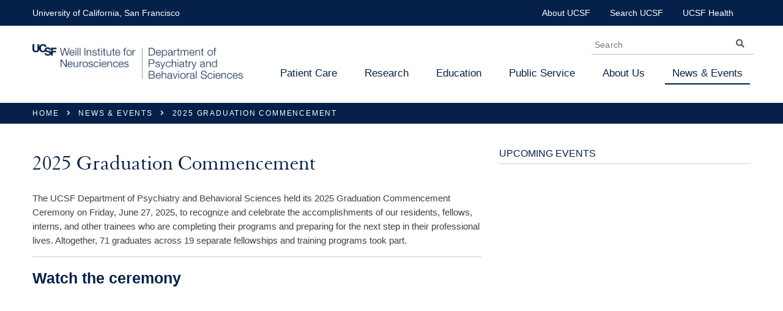

--- FILE ---
content_type: text/html; charset=utf-8
request_url: https://psych.ucsf.edu/graduation
body_size: 21044
content:
<!doctype html>
<!--[if IE 7]>
  <html class="no-js ie7 oldie" lang="en" dir="ltr">
<![endif]-->
<!--[if IEMobile 7]>
  <html lang="en" dir="ltr" class="no-js iem7">
<![endif]-->
<!--[if (gt IEMobile 7)|!(IEMobile)]>
  <html class="no-js" lang="en">
<![endif]-->
<!--[if lt IE 7]>
  <html class="no-js ie6 oldie" lang="en" dir="ltr">
<![endif]-->
<!--[if (IE 7)&!(IEMobile)]>
  <html class="no-js ie7 oldie" lang="en" dir="ltr">
<![endif]-->
<!--[if (IE 8)&!(IEMobile)]>
  <html class="no-js oldie" lang="en" dir="ltr">
<![endif]-->
<!--[if gt IE 8]>
  <html class="no-js" lang="en" dir="ltr">
<![endif]-->
<!--[if (gte IE 9)|(gt IEMobile 7)]><html class="no-js"
  xmlns:og="http://ogp.me/ns#"
  xmlns:content="http://purl.org/rss/1.0/modules/content/"
  xmlns:dc="http://purl.org/dc/terms/"
  xmlns:foaf="http://xmlns.com/foaf/0.1/"
  xmlns:rdfs="http://www.w3.org/2000/01/rdf-schema#"
  xmlns:sioc="http://rdfs.org/sioc/ns#"
  xmlns:sioct="http://rdfs.org/sioc/types#"
  xmlns:skos="http://www.w3.org/2004/02/skos/core#"
  xmlns:xsd="http://www.w3.org/2001/XMLSchema#"><![endif]-->
  <!--[if gte IE 6]>
  <script type = "text/javascript">
    var ieClass="";
    if(document.documentMode==7)
      {
        ieClass="ie7";
      }
    else if(document.documentMode==8)
      {
        ieClass="ie8";
      }
    else if(document.documentMode==9)
      {
        ieClass="ie9";
      }

      document.documentElement.className += " ";
      document.documentElement.className += ieClass;
  </script>
<![endif]-->
<!--><html class="no-js" lang="en" dir="ltr"><!--<![endif]-->
<head>
<title>2025 Graduation Commencement | UCSF Department of Psychiatry and Behavioral Sciences</title>
<meta http-equiv="Content-Type" content="text/html; charset=utf-8" />
<link rel="shortcut icon" href="https://psych.ucsf.edu/sites/psych.ucsf.edu/themes/custom/ucsf_psych/favicon.ico" />
<meta name="description" content="The UCSF Department of Psychiatry and Behavioral Sciences held its 2025 Graduation Commencement Ceremony on Friday, June 27, 2025, to recognize and celebrate the accomplishments of our residents, fellows, interns, and other trainees who are completing their programs and preparing for the next step in their professional lives." />
<meta name="generator" content="Drupal 7 (https://www.drupal.org)" />
<link rel="canonical" href="https://psych.ucsf.edu/graduation" />
<link rel="shortlink" href="https://psych.ucsf.edu/node/6161" />
<meta property="og:site_name" content="UCSF Department of Psychiatry and Behavioral Sciences" />
<meta property="og:type" content="website" />
<meta property="og:url" content="https://psych.ucsf.edu/graduation" />
<meta property="og:title" content="2025 Graduation Commencement" />
<meta property="og:description" content="The UCSF Department of Psychiatry and Behavioral Sciences held its 2025 Graduation Commencement Ceremony on Friday, June 27, 2025, to recognize and celebrate the accomplishments of our residents, fellows, interns, and other trainees who are completing their programs and preparing for the next step in their professional lives." />
<meta property="og:updated_time" content="2025-06-30T14:40:10-07:00" />
<meta property="og:image:url" content="https://psychiatry.ucsf.edu/sites/psych.ucsf.edu/files/newlogo2020opengraph.jpg" />
<meta property="og:image:alt" content="UCSF Department of Psychiatry and Behavioral Sciences" />
<meta property="og:image:type" content="image/jpg" />
<meta property="og:image:width" content="1200" />
<meta property="og:image:height" content="630" />
<meta property="article:published_time" content="2025-05-28T11:50:46-07:00" />
<meta property="article:modified_time" content="2025-06-30T14:40:10-07:00" />
<meta name="viewport" content="width=device-width, initial-scale=1, maximum-scale=1.0">
<meta http-equiv="cleartype" content="on">
<meta http-equiv="X-UA-Compatible" content="IE=8,chrome=1"><script type="text/javascript">(window.NREUM||(NREUM={})).init={ajax:{deny_list:["bam.nr-data.net"]},feature_flags:["soft_nav"]};(window.NREUM||(NREUM={})).loader_config={licenseKey:"3132ed34d6",applicationID:"70694787",browserID:"70910083"};;/*! For license information please see nr-loader-rum-1.308.0.min.js.LICENSE.txt */
(()=>{var e,t,r={163:(e,t,r)=>{"use strict";r.d(t,{j:()=>E});var n=r(384),i=r(1741);var a=r(2555);r(860).K7.genericEvents;const s="experimental.resources",o="register",c=e=>{if(!e||"string"!=typeof e)return!1;try{document.createDocumentFragment().querySelector(e)}catch{return!1}return!0};var d=r(2614),u=r(944),l=r(8122);const f="[data-nr-mask]",g=e=>(0,l.a)(e,(()=>{const e={feature_flags:[],experimental:{allow_registered_children:!1,resources:!1},mask_selector:"*",block_selector:"[data-nr-block]",mask_input_options:{color:!1,date:!1,"datetime-local":!1,email:!1,month:!1,number:!1,range:!1,search:!1,tel:!1,text:!1,time:!1,url:!1,week:!1,textarea:!1,select:!1,password:!0}};return{ajax:{deny_list:void 0,block_internal:!0,enabled:!0,autoStart:!0},api:{get allow_registered_children(){return e.feature_flags.includes(o)||e.experimental.allow_registered_children},set allow_registered_children(t){e.experimental.allow_registered_children=t},duplicate_registered_data:!1},browser_consent_mode:{enabled:!1},distributed_tracing:{enabled:void 0,exclude_newrelic_header:void 0,cors_use_newrelic_header:void 0,cors_use_tracecontext_headers:void 0,allowed_origins:void 0},get feature_flags(){return e.feature_flags},set feature_flags(t){e.feature_flags=t},generic_events:{enabled:!0,autoStart:!0},harvest:{interval:30},jserrors:{enabled:!0,autoStart:!0},logging:{enabled:!0,autoStart:!0},metrics:{enabled:!0,autoStart:!0},obfuscate:void 0,page_action:{enabled:!0},page_view_event:{enabled:!0,autoStart:!0},page_view_timing:{enabled:!0,autoStart:!0},performance:{capture_marks:!1,capture_measures:!1,capture_detail:!0,resources:{get enabled(){return e.feature_flags.includes(s)||e.experimental.resources},set enabled(t){e.experimental.resources=t},asset_types:[],first_party_domains:[],ignore_newrelic:!0}},privacy:{cookies_enabled:!0},proxy:{assets:void 0,beacon:void 0},session:{expiresMs:d.wk,inactiveMs:d.BB},session_replay:{autoStart:!0,enabled:!1,preload:!1,sampling_rate:10,error_sampling_rate:100,collect_fonts:!1,inline_images:!1,fix_stylesheets:!0,mask_all_inputs:!0,get mask_text_selector(){return e.mask_selector},set mask_text_selector(t){c(t)?e.mask_selector="".concat(t,",").concat(f):""===t||null===t?e.mask_selector=f:(0,u.R)(5,t)},get block_class(){return"nr-block"},get ignore_class(){return"nr-ignore"},get mask_text_class(){return"nr-mask"},get block_selector(){return e.block_selector},set block_selector(t){c(t)?e.block_selector+=",".concat(t):""!==t&&(0,u.R)(6,t)},get mask_input_options(){return e.mask_input_options},set mask_input_options(t){t&&"object"==typeof t?e.mask_input_options={...t,password:!0}:(0,u.R)(7,t)}},session_trace:{enabled:!0,autoStart:!0},soft_navigations:{enabled:!0,autoStart:!0},spa:{enabled:!0,autoStart:!0},ssl:void 0,user_actions:{enabled:!0,elementAttributes:["id","className","tagName","type"]}}})());var p=r(6154),m=r(9324);let h=0;const v={buildEnv:m.F3,distMethod:m.Xs,version:m.xv,originTime:p.WN},b={consented:!1},y={appMetadata:{},get consented(){return this.session?.state?.consent||b.consented},set consented(e){b.consented=e},customTransaction:void 0,denyList:void 0,disabled:!1,harvester:void 0,isolatedBacklog:!1,isRecording:!1,loaderType:void 0,maxBytes:3e4,obfuscator:void 0,onerror:void 0,ptid:void 0,releaseIds:{},session:void 0,timeKeeper:void 0,registeredEntities:[],jsAttributesMetadata:{bytes:0},get harvestCount(){return++h}},_=e=>{const t=(0,l.a)(e,y),r=Object.keys(v).reduce((e,t)=>(e[t]={value:v[t],writable:!1,configurable:!0,enumerable:!0},e),{});return Object.defineProperties(t,r)};var w=r(5701);const x=e=>{const t=e.startsWith("http");e+="/",r.p=t?e:"https://"+e};var R=r(7836),k=r(3241);const A={accountID:void 0,trustKey:void 0,agentID:void 0,licenseKey:void 0,applicationID:void 0,xpid:void 0},S=e=>(0,l.a)(e,A),T=new Set;function E(e,t={},r,s){let{init:o,info:c,loader_config:d,runtime:u={},exposed:l=!0}=t;if(!c){const e=(0,n.pV)();o=e.init,c=e.info,d=e.loader_config}e.init=g(o||{}),e.loader_config=S(d||{}),c.jsAttributes??={},p.bv&&(c.jsAttributes.isWorker=!0),e.info=(0,a.D)(c);const f=e.init,m=[c.beacon,c.errorBeacon];T.has(e.agentIdentifier)||(f.proxy.assets&&(x(f.proxy.assets),m.push(f.proxy.assets)),f.proxy.beacon&&m.push(f.proxy.beacon),e.beacons=[...m],function(e){const t=(0,n.pV)();Object.getOwnPropertyNames(i.W.prototype).forEach(r=>{const n=i.W.prototype[r];if("function"!=typeof n||"constructor"===n)return;let a=t[r];e[r]&&!1!==e.exposed&&"micro-agent"!==e.runtime?.loaderType&&(t[r]=(...t)=>{const n=e[r](...t);return a?a(...t):n})})}(e),(0,n.US)("activatedFeatures",w.B)),u.denyList=[...f.ajax.deny_list||[],...f.ajax.block_internal?m:[]],u.ptid=e.agentIdentifier,u.loaderType=r,e.runtime=_(u),T.has(e.agentIdentifier)||(e.ee=R.ee.get(e.agentIdentifier),e.exposed=l,(0,k.W)({agentIdentifier:e.agentIdentifier,drained:!!w.B?.[e.agentIdentifier],type:"lifecycle",name:"initialize",feature:void 0,data:e.config})),T.add(e.agentIdentifier)}},384:(e,t,r)=>{"use strict";r.d(t,{NT:()=>s,US:()=>u,Zm:()=>o,bQ:()=>d,dV:()=>c,pV:()=>l});var n=r(6154),i=r(1863),a=r(1910);const s={beacon:"bam.nr-data.net",errorBeacon:"bam.nr-data.net"};function o(){return n.gm.NREUM||(n.gm.NREUM={}),void 0===n.gm.newrelic&&(n.gm.newrelic=n.gm.NREUM),n.gm.NREUM}function c(){let e=o();return e.o||(e.o={ST:n.gm.setTimeout,SI:n.gm.setImmediate||n.gm.setInterval,CT:n.gm.clearTimeout,XHR:n.gm.XMLHttpRequest,REQ:n.gm.Request,EV:n.gm.Event,PR:n.gm.Promise,MO:n.gm.MutationObserver,FETCH:n.gm.fetch,WS:n.gm.WebSocket},(0,a.i)(...Object.values(e.o))),e}function d(e,t){let r=o();r.initializedAgents??={},t.initializedAt={ms:(0,i.t)(),date:new Date},r.initializedAgents[e]=t}function u(e,t){o()[e]=t}function l(){return function(){let e=o();const t=e.info||{};e.info={beacon:s.beacon,errorBeacon:s.errorBeacon,...t}}(),function(){let e=o();const t=e.init||{};e.init={...t}}(),c(),function(){let e=o();const t=e.loader_config||{};e.loader_config={...t}}(),o()}},782:(e,t,r)=>{"use strict";r.d(t,{T:()=>n});const n=r(860).K7.pageViewTiming},860:(e,t,r)=>{"use strict";r.d(t,{$J:()=>u,K7:()=>c,P3:()=>d,XX:()=>i,Yy:()=>o,df:()=>a,qY:()=>n,v4:()=>s});const n="events",i="jserrors",a="browser/blobs",s="rum",o="browser/logs",c={ajax:"ajax",genericEvents:"generic_events",jserrors:i,logging:"logging",metrics:"metrics",pageAction:"page_action",pageViewEvent:"page_view_event",pageViewTiming:"page_view_timing",sessionReplay:"session_replay",sessionTrace:"session_trace",softNav:"soft_navigations",spa:"spa"},d={[c.pageViewEvent]:1,[c.pageViewTiming]:2,[c.metrics]:3,[c.jserrors]:4,[c.spa]:5,[c.ajax]:6,[c.sessionTrace]:7,[c.softNav]:8,[c.sessionReplay]:9,[c.logging]:10,[c.genericEvents]:11},u={[c.pageViewEvent]:s,[c.pageViewTiming]:n,[c.ajax]:n,[c.spa]:n,[c.softNav]:n,[c.metrics]:i,[c.jserrors]:i,[c.sessionTrace]:a,[c.sessionReplay]:a,[c.logging]:o,[c.genericEvents]:"ins"}},944:(e,t,r)=>{"use strict";r.d(t,{R:()=>i});var n=r(3241);function i(e,t){"function"==typeof console.debug&&(console.debug("New Relic Warning: https://github.com/newrelic/newrelic-browser-agent/blob/main/docs/warning-codes.md#".concat(e),t),(0,n.W)({agentIdentifier:null,drained:null,type:"data",name:"warn",feature:"warn",data:{code:e,secondary:t}}))}},1687:(e,t,r)=>{"use strict";r.d(t,{Ak:()=>d,Ze:()=>f,x3:()=>u});var n=r(3241),i=r(7836),a=r(3606),s=r(860),o=r(2646);const c={};function d(e,t){const r={staged:!1,priority:s.P3[t]||0};l(e),c[e].get(t)||c[e].set(t,r)}function u(e,t){e&&c[e]&&(c[e].get(t)&&c[e].delete(t),p(e,t,!1),c[e].size&&g(e))}function l(e){if(!e)throw new Error("agentIdentifier required");c[e]||(c[e]=new Map)}function f(e="",t="feature",r=!1){if(l(e),!e||!c[e].get(t)||r)return p(e,t);c[e].get(t).staged=!0,g(e)}function g(e){const t=Array.from(c[e]);t.every(([e,t])=>t.staged)&&(t.sort((e,t)=>e[1].priority-t[1].priority),t.forEach(([t])=>{c[e].delete(t),p(e,t)}))}function p(e,t,r=!0){const s=e?i.ee.get(e):i.ee,c=a.i.handlers;if(!s.aborted&&s.backlog&&c){if((0,n.W)({agentIdentifier:e,type:"lifecycle",name:"drain",feature:t}),r){const e=s.backlog[t],r=c[t];if(r){for(let t=0;e&&t<e.length;++t)m(e[t],r);Object.entries(r).forEach(([e,t])=>{Object.values(t||{}).forEach(t=>{t[0]?.on&&t[0]?.context()instanceof o.y&&t[0].on(e,t[1])})})}}s.isolatedBacklog||delete c[t],s.backlog[t]=null,s.emit("drain-"+t,[])}}function m(e,t){var r=e[1];Object.values(t[r]||{}).forEach(t=>{var r=e[0];if(t[0]===r){var n=t[1],i=e[3],a=e[2];n.apply(i,a)}})}},1738:(e,t,r)=>{"use strict";r.d(t,{U:()=>g,Y:()=>f});var n=r(3241),i=r(9908),a=r(1863),s=r(944),o=r(5701),c=r(3969),d=r(8362),u=r(860),l=r(4261);function f(e,t,r,a){const f=a||r;!f||f[e]&&f[e]!==d.d.prototype[e]||(f[e]=function(){(0,i.p)(c.xV,["API/"+e+"/called"],void 0,u.K7.metrics,r.ee),(0,n.W)({agentIdentifier:r.agentIdentifier,drained:!!o.B?.[r.agentIdentifier],type:"data",name:"api",feature:l.Pl+e,data:{}});try{return t.apply(this,arguments)}catch(e){(0,s.R)(23,e)}})}function g(e,t,r,n,s){const o=e.info;null===r?delete o.jsAttributes[t]:o.jsAttributes[t]=r,(s||null===r)&&(0,i.p)(l.Pl+n,[(0,a.t)(),t,r],void 0,"session",e.ee)}},1741:(e,t,r)=>{"use strict";r.d(t,{W:()=>a});var n=r(944),i=r(4261);class a{#e(e,...t){if(this[e]!==a.prototype[e])return this[e](...t);(0,n.R)(35,e)}addPageAction(e,t){return this.#e(i.hG,e,t)}register(e){return this.#e(i.eY,e)}recordCustomEvent(e,t){return this.#e(i.fF,e,t)}setPageViewName(e,t){return this.#e(i.Fw,e,t)}setCustomAttribute(e,t,r){return this.#e(i.cD,e,t,r)}noticeError(e,t){return this.#e(i.o5,e,t)}setUserId(e,t=!1){return this.#e(i.Dl,e,t)}setApplicationVersion(e){return this.#e(i.nb,e)}setErrorHandler(e){return this.#e(i.bt,e)}addRelease(e,t){return this.#e(i.k6,e,t)}log(e,t){return this.#e(i.$9,e,t)}start(){return this.#e(i.d3)}finished(e){return this.#e(i.BL,e)}recordReplay(){return this.#e(i.CH)}pauseReplay(){return this.#e(i.Tb)}addToTrace(e){return this.#e(i.U2,e)}setCurrentRouteName(e){return this.#e(i.PA,e)}interaction(e){return this.#e(i.dT,e)}wrapLogger(e,t,r){return this.#e(i.Wb,e,t,r)}measure(e,t){return this.#e(i.V1,e,t)}consent(e){return this.#e(i.Pv,e)}}},1863:(e,t,r)=>{"use strict";function n(){return Math.floor(performance.now())}r.d(t,{t:()=>n})},1910:(e,t,r)=>{"use strict";r.d(t,{i:()=>a});var n=r(944);const i=new Map;function a(...e){return e.every(e=>{if(i.has(e))return i.get(e);const t="function"==typeof e?e.toString():"",r=t.includes("[native code]"),a=t.includes("nrWrapper");return r||a||(0,n.R)(64,e?.name||t),i.set(e,r),r})}},2555:(e,t,r)=>{"use strict";r.d(t,{D:()=>o,f:()=>s});var n=r(384),i=r(8122);const a={beacon:n.NT.beacon,errorBeacon:n.NT.errorBeacon,licenseKey:void 0,applicationID:void 0,sa:void 0,queueTime:void 0,applicationTime:void 0,ttGuid:void 0,user:void 0,account:void 0,product:void 0,extra:void 0,jsAttributes:{},userAttributes:void 0,atts:void 0,transactionName:void 0,tNamePlain:void 0};function s(e){try{return!!e.licenseKey&&!!e.errorBeacon&&!!e.applicationID}catch(e){return!1}}const o=e=>(0,i.a)(e,a)},2614:(e,t,r)=>{"use strict";r.d(t,{BB:()=>s,H3:()=>n,g:()=>d,iL:()=>c,tS:()=>o,uh:()=>i,wk:()=>a});const n="NRBA",i="SESSION",a=144e5,s=18e5,o={STARTED:"session-started",PAUSE:"session-pause",RESET:"session-reset",RESUME:"session-resume",UPDATE:"session-update"},c={SAME_TAB:"same-tab",CROSS_TAB:"cross-tab"},d={OFF:0,FULL:1,ERROR:2}},2646:(e,t,r)=>{"use strict";r.d(t,{y:()=>n});class n{constructor(e){this.contextId=e}}},2843:(e,t,r)=>{"use strict";r.d(t,{G:()=>a,u:()=>i});var n=r(3878);function i(e,t=!1,r,i){(0,n.DD)("visibilitychange",function(){if(t)return void("hidden"===document.visibilityState&&e());e(document.visibilityState)},r,i)}function a(e,t,r){(0,n.sp)("pagehide",e,t,r)}},3241:(e,t,r)=>{"use strict";r.d(t,{W:()=>a});var n=r(6154);const i="newrelic";function a(e={}){try{n.gm.dispatchEvent(new CustomEvent(i,{detail:e}))}catch(e){}}},3606:(e,t,r)=>{"use strict";r.d(t,{i:()=>a});var n=r(9908);a.on=s;var i=a.handlers={};function a(e,t,r,a){s(a||n.d,i,e,t,r)}function s(e,t,r,i,a){a||(a="feature"),e||(e=n.d);var s=t[a]=t[a]||{};(s[r]=s[r]||[]).push([e,i])}},3878:(e,t,r)=>{"use strict";function n(e,t){return{capture:e,passive:!1,signal:t}}function i(e,t,r=!1,i){window.addEventListener(e,t,n(r,i))}function a(e,t,r=!1,i){document.addEventListener(e,t,n(r,i))}r.d(t,{DD:()=>a,jT:()=>n,sp:()=>i})},3969:(e,t,r)=>{"use strict";r.d(t,{TZ:()=>n,XG:()=>o,rs:()=>i,xV:()=>s,z_:()=>a});const n=r(860).K7.metrics,i="sm",a="cm",s="storeSupportabilityMetrics",o="storeEventMetrics"},4234:(e,t,r)=>{"use strict";r.d(t,{W:()=>a});var n=r(7836),i=r(1687);class a{constructor(e,t){this.agentIdentifier=e,this.ee=n.ee.get(e),this.featureName=t,this.blocked=!1}deregisterDrain(){(0,i.x3)(this.agentIdentifier,this.featureName)}}},4261:(e,t,r)=>{"use strict";r.d(t,{$9:()=>d,BL:()=>o,CH:()=>g,Dl:()=>_,Fw:()=>y,PA:()=>h,Pl:()=>n,Pv:()=>k,Tb:()=>l,U2:()=>a,V1:()=>R,Wb:()=>x,bt:()=>b,cD:()=>v,d3:()=>w,dT:()=>c,eY:()=>p,fF:()=>f,hG:()=>i,k6:()=>s,nb:()=>m,o5:()=>u});const n="api-",i="addPageAction",a="addToTrace",s="addRelease",o="finished",c="interaction",d="log",u="noticeError",l="pauseReplay",f="recordCustomEvent",g="recordReplay",p="register",m="setApplicationVersion",h="setCurrentRouteName",v="setCustomAttribute",b="setErrorHandler",y="setPageViewName",_="setUserId",w="start",x="wrapLogger",R="measure",k="consent"},5289:(e,t,r)=>{"use strict";r.d(t,{GG:()=>s,Qr:()=>c,sB:()=>o});var n=r(3878),i=r(6389);function a(){return"undefined"==typeof document||"complete"===document.readyState}function s(e,t){if(a())return e();const r=(0,i.J)(e),s=setInterval(()=>{a()&&(clearInterval(s),r())},500);(0,n.sp)("load",r,t)}function o(e){if(a())return e();(0,n.DD)("DOMContentLoaded",e)}function c(e){if(a())return e();(0,n.sp)("popstate",e)}},5607:(e,t,r)=>{"use strict";r.d(t,{W:()=>n});const n=(0,r(9566).bz)()},5701:(e,t,r)=>{"use strict";r.d(t,{B:()=>a,t:()=>s});var n=r(3241);const i=new Set,a={};function s(e,t){const r=t.agentIdentifier;a[r]??={},e&&"object"==typeof e&&(i.has(r)||(t.ee.emit("rumresp",[e]),a[r]=e,i.add(r),(0,n.W)({agentIdentifier:r,loaded:!0,drained:!0,type:"lifecycle",name:"load",feature:void 0,data:e})))}},6154:(e,t,r)=>{"use strict";r.d(t,{OF:()=>c,RI:()=>i,WN:()=>u,bv:()=>a,eN:()=>l,gm:()=>s,mw:()=>o,sb:()=>d});var n=r(1863);const i="undefined"!=typeof window&&!!window.document,a="undefined"!=typeof WorkerGlobalScope&&("undefined"!=typeof self&&self instanceof WorkerGlobalScope&&self.navigator instanceof WorkerNavigator||"undefined"!=typeof globalThis&&globalThis instanceof WorkerGlobalScope&&globalThis.navigator instanceof WorkerNavigator),s=i?window:"undefined"!=typeof WorkerGlobalScope&&("undefined"!=typeof self&&self instanceof WorkerGlobalScope&&self||"undefined"!=typeof globalThis&&globalThis instanceof WorkerGlobalScope&&globalThis),o=Boolean("hidden"===s?.document?.visibilityState),c=/iPad|iPhone|iPod/.test(s.navigator?.userAgent),d=c&&"undefined"==typeof SharedWorker,u=((()=>{const e=s.navigator?.userAgent?.match(/Firefox[/\s](\d+\.\d+)/);Array.isArray(e)&&e.length>=2&&e[1]})(),Date.now()-(0,n.t)()),l=()=>"undefined"!=typeof PerformanceNavigationTiming&&s?.performance?.getEntriesByType("navigation")?.[0]?.responseStart},6389:(e,t,r)=>{"use strict";function n(e,t=500,r={}){const n=r?.leading||!1;let i;return(...r)=>{n&&void 0===i&&(e.apply(this,r),i=setTimeout(()=>{i=clearTimeout(i)},t)),n||(clearTimeout(i),i=setTimeout(()=>{e.apply(this,r)},t))}}function i(e){let t=!1;return(...r)=>{t||(t=!0,e.apply(this,r))}}r.d(t,{J:()=>i,s:()=>n})},6630:(e,t,r)=>{"use strict";r.d(t,{T:()=>n});const n=r(860).K7.pageViewEvent},7699:(e,t,r)=>{"use strict";r.d(t,{It:()=>a,KC:()=>o,No:()=>i,qh:()=>s});var n=r(860);const i=16e3,a=1e6,s="SESSION_ERROR",o={[n.K7.logging]:!0,[n.K7.genericEvents]:!1,[n.K7.jserrors]:!1,[n.K7.ajax]:!1}},7836:(e,t,r)=>{"use strict";r.d(t,{P:()=>o,ee:()=>c});var n=r(384),i=r(8990),a=r(2646),s=r(5607);const o="nr@context:".concat(s.W),c=function e(t,r){var n={},s={},u={},l=!1;try{l=16===r.length&&d.initializedAgents?.[r]?.runtime.isolatedBacklog}catch(e){}var f={on:p,addEventListener:p,removeEventListener:function(e,t){var r=n[e];if(!r)return;for(var i=0;i<r.length;i++)r[i]===t&&r.splice(i,1)},emit:function(e,r,n,i,a){!1!==a&&(a=!0);if(c.aborted&&!i)return;t&&a&&t.emit(e,r,n);var o=g(n);m(e).forEach(e=>{e.apply(o,r)});var d=v()[s[e]];d&&d.push([f,e,r,o]);return o},get:h,listeners:m,context:g,buffer:function(e,t){const r=v();if(t=t||"feature",f.aborted)return;Object.entries(e||{}).forEach(([e,n])=>{s[n]=t,t in r||(r[t]=[])})},abort:function(){f._aborted=!0,Object.keys(f.backlog).forEach(e=>{delete f.backlog[e]})},isBuffering:function(e){return!!v()[s[e]]},debugId:r,backlog:l?{}:t&&"object"==typeof t.backlog?t.backlog:{},isolatedBacklog:l};return Object.defineProperty(f,"aborted",{get:()=>{let e=f._aborted||!1;return e||(t&&(e=t.aborted),e)}}),f;function g(e){return e&&e instanceof a.y?e:e?(0,i.I)(e,o,()=>new a.y(o)):new a.y(o)}function p(e,t){n[e]=m(e).concat(t)}function m(e){return n[e]||[]}function h(t){return u[t]=u[t]||e(f,t)}function v(){return f.backlog}}(void 0,"globalEE"),d=(0,n.Zm)();d.ee||(d.ee=c)},8122:(e,t,r)=>{"use strict";r.d(t,{a:()=>i});var n=r(944);function i(e,t){try{if(!e||"object"!=typeof e)return(0,n.R)(3);if(!t||"object"!=typeof t)return(0,n.R)(4);const r=Object.create(Object.getPrototypeOf(t),Object.getOwnPropertyDescriptors(t)),a=0===Object.keys(r).length?e:r;for(let s in a)if(void 0!==e[s])try{if(null===e[s]){r[s]=null;continue}Array.isArray(e[s])&&Array.isArray(t[s])?r[s]=Array.from(new Set([...e[s],...t[s]])):"object"==typeof e[s]&&"object"==typeof t[s]?r[s]=i(e[s],t[s]):r[s]=e[s]}catch(e){r[s]||(0,n.R)(1,e)}return r}catch(e){(0,n.R)(2,e)}}},8362:(e,t,r)=>{"use strict";r.d(t,{d:()=>a});var n=r(9566),i=r(1741);class a extends i.W{agentIdentifier=(0,n.LA)(16)}},8374:(e,t,r)=>{r.nc=(()=>{try{return document?.currentScript?.nonce}catch(e){}return""})()},8990:(e,t,r)=>{"use strict";r.d(t,{I:()=>i});var n=Object.prototype.hasOwnProperty;function i(e,t,r){if(n.call(e,t))return e[t];var i=r();if(Object.defineProperty&&Object.keys)try{return Object.defineProperty(e,t,{value:i,writable:!0,enumerable:!1}),i}catch(e){}return e[t]=i,i}},9324:(e,t,r)=>{"use strict";r.d(t,{F3:()=>i,Xs:()=>a,xv:()=>n});const n="1.308.0",i="PROD",a="CDN"},9566:(e,t,r)=>{"use strict";r.d(t,{LA:()=>o,bz:()=>s});var n=r(6154);const i="xxxxxxxx-xxxx-4xxx-yxxx-xxxxxxxxxxxx";function a(e,t){return e?15&e[t]:16*Math.random()|0}function s(){const e=n.gm?.crypto||n.gm?.msCrypto;let t,r=0;return e&&e.getRandomValues&&(t=e.getRandomValues(new Uint8Array(30))),i.split("").map(e=>"x"===e?a(t,r++).toString(16):"y"===e?(3&a()|8).toString(16):e).join("")}function o(e){const t=n.gm?.crypto||n.gm?.msCrypto;let r,i=0;t&&t.getRandomValues&&(r=t.getRandomValues(new Uint8Array(e)));const s=[];for(var o=0;o<e;o++)s.push(a(r,i++).toString(16));return s.join("")}},9908:(e,t,r)=>{"use strict";r.d(t,{d:()=>n,p:()=>i});var n=r(7836).ee.get("handle");function i(e,t,r,i,a){a?(a.buffer([e],i),a.emit(e,t,r)):(n.buffer([e],i),n.emit(e,t,r))}}},n={};function i(e){var t=n[e];if(void 0!==t)return t.exports;var a=n[e]={exports:{}};return r[e](a,a.exports,i),a.exports}i.m=r,i.d=(e,t)=>{for(var r in t)i.o(t,r)&&!i.o(e,r)&&Object.defineProperty(e,r,{enumerable:!0,get:t[r]})},i.f={},i.e=e=>Promise.all(Object.keys(i.f).reduce((t,r)=>(i.f[r](e,t),t),[])),i.u=e=>"nr-rum-1.308.0.min.js",i.o=(e,t)=>Object.prototype.hasOwnProperty.call(e,t),e={},t="NRBA-1.308.0.PROD:",i.l=(r,n,a,s)=>{if(e[r])e[r].push(n);else{var o,c;if(void 0!==a)for(var d=document.getElementsByTagName("script"),u=0;u<d.length;u++){var l=d[u];if(l.getAttribute("src")==r||l.getAttribute("data-webpack")==t+a){o=l;break}}if(!o){c=!0;var f={296:"sha512-+MIMDsOcckGXa1EdWHqFNv7P+JUkd5kQwCBr3KE6uCvnsBNUrdSt4a/3/L4j4TxtnaMNjHpza2/erNQbpacJQA=="};(o=document.createElement("script")).charset="utf-8",i.nc&&o.setAttribute("nonce",i.nc),o.setAttribute("data-webpack",t+a),o.src=r,0!==o.src.indexOf(window.location.origin+"/")&&(o.crossOrigin="anonymous"),f[s]&&(o.integrity=f[s])}e[r]=[n];var g=(t,n)=>{o.onerror=o.onload=null,clearTimeout(p);var i=e[r];if(delete e[r],o.parentNode&&o.parentNode.removeChild(o),i&&i.forEach(e=>e(n)),t)return t(n)},p=setTimeout(g.bind(null,void 0,{type:"timeout",target:o}),12e4);o.onerror=g.bind(null,o.onerror),o.onload=g.bind(null,o.onload),c&&document.head.appendChild(o)}},i.r=e=>{"undefined"!=typeof Symbol&&Symbol.toStringTag&&Object.defineProperty(e,Symbol.toStringTag,{value:"Module"}),Object.defineProperty(e,"__esModule",{value:!0})},i.p="https://js-agent.newrelic.com/",(()=>{var e={374:0,840:0};i.f.j=(t,r)=>{var n=i.o(e,t)?e[t]:void 0;if(0!==n)if(n)r.push(n[2]);else{var a=new Promise((r,i)=>n=e[t]=[r,i]);r.push(n[2]=a);var s=i.p+i.u(t),o=new Error;i.l(s,r=>{if(i.o(e,t)&&(0!==(n=e[t])&&(e[t]=void 0),n)){var a=r&&("load"===r.type?"missing":r.type),s=r&&r.target&&r.target.src;o.message="Loading chunk "+t+" failed: ("+a+": "+s+")",o.name="ChunkLoadError",o.type=a,o.request=s,n[1](o)}},"chunk-"+t,t)}};var t=(t,r)=>{var n,a,[s,o,c]=r,d=0;if(s.some(t=>0!==e[t])){for(n in o)i.o(o,n)&&(i.m[n]=o[n]);if(c)c(i)}for(t&&t(r);d<s.length;d++)a=s[d],i.o(e,a)&&e[a]&&e[a][0](),e[a]=0},r=self["webpackChunk:NRBA-1.308.0.PROD"]=self["webpackChunk:NRBA-1.308.0.PROD"]||[];r.forEach(t.bind(null,0)),r.push=t.bind(null,r.push.bind(r))})(),(()=>{"use strict";i(8374);var e=i(8362),t=i(860);const r=Object.values(t.K7);var n=i(163);var a=i(9908),s=i(1863),o=i(4261),c=i(1738);var d=i(1687),u=i(4234),l=i(5289),f=i(6154),g=i(944),p=i(384);const m=e=>f.RI&&!0===e?.privacy.cookies_enabled;function h(e){return!!(0,p.dV)().o.MO&&m(e)&&!0===e?.session_trace.enabled}var v=i(6389),b=i(7699);class y extends u.W{constructor(e,t){super(e.agentIdentifier,t),this.agentRef=e,this.abortHandler=void 0,this.featAggregate=void 0,this.loadedSuccessfully=void 0,this.onAggregateImported=new Promise(e=>{this.loadedSuccessfully=e}),this.deferred=Promise.resolve(),!1===e.init[this.featureName].autoStart?this.deferred=new Promise((t,r)=>{this.ee.on("manual-start-all",(0,v.J)(()=>{(0,d.Ak)(e.agentIdentifier,this.featureName),t()}))}):(0,d.Ak)(e.agentIdentifier,t)}importAggregator(e,t,r={}){if(this.featAggregate)return;const n=async()=>{let n;await this.deferred;try{if(m(e.init)){const{setupAgentSession:t}=await i.e(296).then(i.bind(i,3305));n=t(e)}}catch(e){(0,g.R)(20,e),this.ee.emit("internal-error",[e]),(0,a.p)(b.qh,[e],void 0,this.featureName,this.ee)}try{if(!this.#t(this.featureName,n,e.init))return(0,d.Ze)(this.agentIdentifier,this.featureName),void this.loadedSuccessfully(!1);const{Aggregate:i}=await t();this.featAggregate=new i(e,r),e.runtime.harvester.initializedAggregates.push(this.featAggregate),this.loadedSuccessfully(!0)}catch(e){(0,g.R)(34,e),this.abortHandler?.(),(0,d.Ze)(this.agentIdentifier,this.featureName,!0),this.loadedSuccessfully(!1),this.ee&&this.ee.abort()}};f.RI?(0,l.GG)(()=>n(),!0):n()}#t(e,r,n){if(this.blocked)return!1;switch(e){case t.K7.sessionReplay:return h(n)&&!!r;case t.K7.sessionTrace:return!!r;default:return!0}}}var _=i(6630),w=i(2614),x=i(3241);class R extends y{static featureName=_.T;constructor(e){var t;super(e,_.T),this.setupInspectionEvents(e.agentIdentifier),t=e,(0,c.Y)(o.Fw,function(e,r){"string"==typeof e&&("/"!==e.charAt(0)&&(e="/"+e),t.runtime.customTransaction=(r||"http://custom.transaction")+e,(0,a.p)(o.Pl+o.Fw,[(0,s.t)()],void 0,void 0,t.ee))},t),this.importAggregator(e,()=>i.e(296).then(i.bind(i,3943)))}setupInspectionEvents(e){const t=(t,r)=>{t&&(0,x.W)({agentIdentifier:e,timeStamp:t.timeStamp,loaded:"complete"===t.target.readyState,type:"window",name:r,data:t.target.location+""})};(0,l.sB)(e=>{t(e,"DOMContentLoaded")}),(0,l.GG)(e=>{t(e,"load")}),(0,l.Qr)(e=>{t(e,"navigate")}),this.ee.on(w.tS.UPDATE,(t,r)=>{(0,x.W)({agentIdentifier:e,type:"lifecycle",name:"session",data:r})})}}class k extends e.d{constructor(e){var t;(super(),f.gm)?(this.features={},(0,p.bQ)(this.agentIdentifier,this),this.desiredFeatures=new Set(e.features||[]),this.desiredFeatures.add(R),(0,n.j)(this,e,e.loaderType||"agent"),t=this,(0,c.Y)(o.cD,function(e,r,n=!1){if("string"==typeof e){if(["string","number","boolean"].includes(typeof r)||null===r)return(0,c.U)(t,e,r,o.cD,n);(0,g.R)(40,typeof r)}else(0,g.R)(39,typeof e)},t),function(e){(0,c.Y)(o.Dl,function(t,r=!1){if("string"!=typeof t&&null!==t)return void(0,g.R)(41,typeof t);const n=e.info.jsAttributes["enduser.id"];r&&null!=n&&n!==t?(0,a.p)(o.Pl+"setUserIdAndResetSession",[t],void 0,"session",e.ee):(0,c.U)(e,"enduser.id",t,o.Dl,!0)},e)}(this),function(e){(0,c.Y)(o.nb,function(t){if("string"==typeof t||null===t)return(0,c.U)(e,"application.version",t,o.nb,!1);(0,g.R)(42,typeof t)},e)}(this),function(e){(0,c.Y)(o.d3,function(){e.ee.emit("manual-start-all")},e)}(this),function(e){(0,c.Y)(o.Pv,function(t=!0){if("boolean"==typeof t){if((0,a.p)(o.Pl+o.Pv,[t],void 0,"session",e.ee),e.runtime.consented=t,t){const t=e.features.page_view_event;t.onAggregateImported.then(e=>{const r=t.featAggregate;e&&!r.sentRum&&r.sendRum()})}}else(0,g.R)(65,typeof t)},e)}(this),this.run()):(0,g.R)(21)}get config(){return{info:this.info,init:this.init,loader_config:this.loader_config,runtime:this.runtime}}get api(){return this}run(){try{const e=function(e){const t={};return r.forEach(r=>{t[r]=!!e[r]?.enabled}),t}(this.init),n=[...this.desiredFeatures];n.sort((e,r)=>t.P3[e.featureName]-t.P3[r.featureName]),n.forEach(r=>{if(!e[r.featureName]&&r.featureName!==t.K7.pageViewEvent)return;if(r.featureName===t.K7.spa)return void(0,g.R)(67);const n=function(e){switch(e){case t.K7.ajax:return[t.K7.jserrors];case t.K7.sessionTrace:return[t.K7.ajax,t.K7.pageViewEvent];case t.K7.sessionReplay:return[t.K7.sessionTrace];case t.K7.pageViewTiming:return[t.K7.pageViewEvent];default:return[]}}(r.featureName).filter(e=>!(e in this.features));n.length>0&&(0,g.R)(36,{targetFeature:r.featureName,missingDependencies:n}),this.features[r.featureName]=new r(this)})}catch(e){(0,g.R)(22,e);for(const e in this.features)this.features[e].abortHandler?.();const t=(0,p.Zm)();delete t.initializedAgents[this.agentIdentifier]?.features,delete this.sharedAggregator;return t.ee.get(this.agentIdentifier).abort(),!1}}}var A=i(2843),S=i(782);class T extends y{static featureName=S.T;constructor(e){super(e,S.T),f.RI&&((0,A.u)(()=>(0,a.p)("docHidden",[(0,s.t)()],void 0,S.T,this.ee),!0),(0,A.G)(()=>(0,a.p)("winPagehide",[(0,s.t)()],void 0,S.T,this.ee)),this.importAggregator(e,()=>i.e(296).then(i.bind(i,2117))))}}var E=i(3969);class I extends y{static featureName=E.TZ;constructor(e){super(e,E.TZ),f.RI&&document.addEventListener("securitypolicyviolation",e=>{(0,a.p)(E.xV,["Generic/CSPViolation/Detected"],void 0,this.featureName,this.ee)}),this.importAggregator(e,()=>i.e(296).then(i.bind(i,9623)))}}new k({features:[R,T,I],loaderType:"lite"})})()})();</script>
<style>
@import url("https://psych.ucsf.edu/modules/system/system.base.css?t8im36");
@import url("https://psych.ucsf.edu/modules/system/system.menus.css?t8im36");
@import url("https://psych.ucsf.edu/modules/system/system.messages.css?t8im36");
@import url("https://psych.ucsf.edu/modules/system/system.theme.css?t8im36");
</style>
<style>
@import url("https://psych.ucsf.edu/sites/all/modules/contrib/views_slideshow/views_slideshow.css?t8im36");
</style>
<style>
@import url("https://psych.ucsf.edu/modules/aggregator/aggregator.css?t8im36");
@import url("https://psych.ucsf.edu/modules/comment/comment.css?t8im36");
@import url("https://psych.ucsf.edu/modules/field/theme/field.css?t8im36");
@import url("https://psych.ucsf.edu/sites/all/modules/custom/font_websymbols/web-symbols.css?t8im36");
@import url("https://psych.ucsf.edu/modules/node/node.css?t8im36");
@import url("https://psych.ucsf.edu/sites/all/modules/contrib/picture/picture_wysiwyg.css?t8im36");
@import url("https://psych.ucsf.edu/modules/search/search.css?t8im36");
@import url("https://psych.ucsf.edu/modules/user/user.css?t8im36");
@import url("https://psych.ucsf.edu/sites/all/modules/contrib/views/css/views.css?t8im36");
</style>
<style>
@import url("https://psych.ucsf.edu/sites/all/modules/contrib/ctools/css/ctools.css?t8im36");
@import url("https://psych.ucsf.edu/sites/all/modules/contrib/panels/css/panels.css?t8im36");
@import url("https://psych.ucsf.edu/sites/psych.ucsf.edu/modules/custom/ucsf_b1gfoot_admin_menu/css/ucsf_b1gfoot_admin_menu.css?t8im36");
@import url("https://psych.ucsf.edu/sites/all/modules/contrib/flexslider/assets/css/flexslider_img.css?t8im36");
@import url("https://psych.ucsf.edu/sites/all/libraries/flexslider-v1/flexslider.v1.css?t8im36");
</style>
<link rel="stylesheet" href="//maxcdn.bootstrapcdn.com/font-awesome/4.3.0/css/font-awesome.min.css" />
<link rel="stylesheet" href="//use.fontawesome.com/releases/v5.0.2/css/all.css" />
<link rel="stylesheet" href="//fast.fonts.net/cssapi/1de5e06a-22e2-404a-be10-e17b99f4292d.css" />
<style>
@import url("https://psych.ucsf.edu/sites/all/themes/mothership/mothership/css/reset.css?t8im36");
@import url("https://psych.ucsf.edu/sites/all/themes/mothership/mothership/css/reset-html5.css?t8im36");
@import url("https://psych.ucsf.edu/sites/all/themes/mothership/mothership/css/mothership-default.css?t8im36");
@import url("https://psych.ucsf.edu/sites/all/modules/custom/ucsf_webedit/ucsf_webedit.css?t8im36");
@import url("https://psych.ucsf.edu/sites/all/modules/custom/ucsf_images/ucsf-images-universal.css?t8im36");
@import url("https://psych.ucsf.edu/sites/all/themes/mothership/mothership/css/mothership.css?t8im36");
@import url("https://psych.ucsf.edu/sites/all/modules/custom/ucsf_starterkit_images/ucsf-starterkit-images-responsive.css?t8im36");
@import url("https://psych.ucsf.edu/sites/psych.ucsf.edu/themes/custom/ucsf_psych/css/screen.css?t8im36");
@import url("https://psych.ucsf.edu/sites/psych.ucsf.edu/themes/custom/ucsf_psych/customcss/psychscreen.css?t8im36");
</style>
<style media="print">
@import url("https://psych.ucsf.edu/sites/psych.ucsf.edu/themes/custom/ucsf_psych/css/print.css?t8im36");
</style>
<style>
@import url("https://psych.ucsf.edu/sites/psych.ucsf.edu/themes/custom/ucsf_psych/css/colors/navy.css?t8im36");
@import url("https://psych.ucsf.edu/sites/psych.ucsf.edu/files/css_injector/css_injector_11.css?t8im36");
@import url("https://psych.ucsf.edu/sites/psych.ucsf.edu/files/css_injector/css_injector_36.css?t8im36");
@import url("https://psych.ucsf.edu/sites/psych.ucsf.edu/files/css_injector/css_injector_46.css?t8im36");
@import url("https://psych.ucsf.edu/sites/psych.ucsf.edu/files/css_injector/css_injector_56.css?t8im36");
@import url("https://psych.ucsf.edu/sites/psych.ucsf.edu/files/css_injector/css_injector_61.css?t8im36");
@import url("https://psych.ucsf.edu/sites/psych.ucsf.edu/files/css_injector/css_injector_66.css?t8im36");
@import url("https://psych.ucsf.edu/sites/psych.ucsf.edu/files/css_injector/css_injector_151.css?t8im36");
@import url("https://psych.ucsf.edu/sites/psych.ucsf.edu/files/css_injector/css_injector_156.css?t8im36");
@import url("https://psych.ucsf.edu/sites/psych.ucsf.edu/files/css_injector/css_injector_191.css?t8im36");
@import url("https://psych.ucsf.edu/sites/psych.ucsf.edu/files/css_injector/css_injector_216.css?t8im36");
@import url("https://psych.ucsf.edu/sites/psych.ucsf.edu/files/css_injector/css_injector_221.css?t8im36");
@import url("https://psych.ucsf.edu/sites/psych.ucsf.edu/files/css_injector/css_injector_226.css?t8im36");
@import url("https://psych.ucsf.edu/sites/psych.ucsf.edu/files/css_injector/css_injector_231.css?t8im36");
@import url("https://psych.ucsf.edu/sites/psych.ucsf.edu/files/css_injector/css_injector_236.css?t8im36");
@import url("https://psych.ucsf.edu/sites/psych.ucsf.edu/files/css_injector/css_injector_241.css?t8im36");
@import url("https://psych.ucsf.edu/sites/psych.ucsf.edu/files/css_injector/css_injector_246.css?t8im36");
</style>
<!--[if lt IE 9]>
  <script src="https://psych.ucsf.edu/sites/all/themes/mothership/mothership/js/respond.min.js"></script>
<![endif]-->
<!--[if lt IE 9]>
  <script src="https://psych.ucsf.edu/sites/all/themes/mothership/mothership/js/html5.js"></script>
<![endif]-->
</head>
<body class="not-front one-sidebar sidebar-second node-type-page path-graduation pathone-graduation ucsf-base" id="hold" >

<!--[if lt IE 7]><p class="chromeframe">You are using an <strong>outdated</strong> browser. Please <a href="http://browsehappy.com/">upgrade your browser</a> or <a href="http://www.google.com/chromeframe/?redirect=true">activate Google Chrome Frame</a> to improve your experience.</p><![endif]-->
<a href="#main-content" class="element-invisible element-focusable">Skip to main content </a>

    <noscript aria-hidden="true"><iframe src="https://www.googletagmanager.com/ns.html?id=GTM-NZ969TL" height="0" width="0" style="display:none;visibility:hidden"></iframe></noscript>
  



<div class="top-region-container clearfix">
  <div class="top-header-region row ">
    
    
<nav  class="block block-menu " role="navigation">
  
      
  <ul class="menu"><li><a href="http://www.ucsf.edu">University of California, San Francisco</a></li>
<li><a href="http://www.ucsf.edu/about_ucsf/">About UCSF</a></li>
<li><a href="http://www.ucsf.edu/ucsf/search">Search UCSF</a></li>
<li><a href="http://www.ucsfhealth.org/">UCSF Health</a></li>
</ul>

  



  
</nav>
  
  </div>
</div>

<div class="header-container ">
  <header role="banner" class="row">
    <div class="inner-wrapper">
        <div class="siteinfo">
                  <figure>
          <a href="/" title="Home" rel="home">
            <img src="https://psych.ucsf.edu/sites/psych.ucsf.edu/files/Weill%20Department%20of%20Psychiatry%20and%20Behavioral%20Sciences_0.png" alt="Home" />
          </a>
          </figure>
              </div>

              <a href="#" id="mobile-link" style="display: none"><span></span></a>
        <div class="header-region">
          
    
<div  class="block block-search " role="search">
  
      
  
  <form action="/graduation" method="post" id="search-block-form" accept-charset="UTF-8">
  <h2 class="element-invisible">Search form</h2>
<div class="form-type-textfield form-item-search-block-form">
  <label class="element-invisible" for="edit-search-block-form--2">Search</label>
 <input title="Enter the terms you wish to search for." placeholder="Search" type="text" id="edit-search-block-form--2" name="search_block_form" value="" size="30" maxlength="128" />
</div>
<div class="form-actions form-wrapper" id="edit-actions"><input type="submit" id="edit-submit" name="op" value="Search" /></div><input type="hidden" name="form_build_id" value="form-SBE4BxhdrwfKiwDMD92rz93JdUMqxX9aO8AgvkMuY2o" />
<input type="hidden" name="form_id" value="search_block_form" />
</form>
  </div>

<nav  class="block block-menu-block " role="navigation">
  
      
  <ul class="menu"><li class="expanded menu-mlid-3406"><a href="/clinical">Patient Care</a><ul class="menu"><li class="has-children menu-mlid-3411"><a href="/lpph">UCSF Langley Porter Psychiatric Hospital</a></li>
<li class="has-children menu-mlid-116781"><a href="/pritzker">UCSF Nancy Friend Pritzker Psychiatry Building</a></li>
<li class="menu-mlid-100681"><a href="/bch">UCSF Benioff Children&#039;s Hospitals</a></li>
<li class="has-children menu-mlid-3426"><a href="/zsfg">Zuckerberg San Francisco General Hospital and Trauma Center</a></li>
<li class="menu-mlid-3421"><a href="/sfvahcs">San Francisco VA Health Care System</a></li>
<li class="menu-mlid-105006"><a href="/consultation-liaison">Consultation-Liaison Service</a></li>
<li class="menu-mlid-3416"><a href="/topics">Mental Health Topics and Online Resources</a></li>
<li class="menu-mlid-116861"><a href="https://www.ucsfhealth.org/billing-and-insurance/help-paying-your-bill">Help Paying Your Bill</a></li>
</ul></li>
<li class="expanded menu-mlid-3481"><a href="/research">Research</a><ul class="menu"><li class="menu-mlid-112301"><a href="https://psychiatry.ucsf.edu/research#leadership">Research Leadership</a></li>
<li class="has-children menu-mlid-112296"><a href="/research/administration">Research Administration Support</a></li>
<li class="menu-mlid-3526"><a href="/research/faculty">Research Faculty</a></li>
<li class="menu-mlid-3531"><a href="/research/programs">Research Programs</a></li>
<li class="menu-mlid-3561"><a href="/research/publications">Recent Research Publications</a></li>
<li class="has-children menu-mlid-3541"><a href="/research/fellowships">Research Fellowships</a></li>
<li class="menu-mlid-3536"><a href="/research/studies">Find a Clinical Trial</a></li>
</ul></li>
<li class="expanded menu-mlid-3486"><a href="/education">Education</a><ul class="menu"><li class="menu-mlid-3491"><a href="/medical-student-education">Medical Student Education</a></li>
<li class="has-children menu-mlid-3511"><a href="/clinical-fellowships-and-training-programs">Clinical Fellowships and Training Programs</a></li>
<li class="has-children menu-mlid-3516"><a href="/research/fellowships">Research Fellowships and Training Programs</a></li>
<li class="menu-mlid-3496"><a href="/continuing-education">Continuing Education</a></li>
<li class="has-children menu-mlid-4811"><a href="https://star.ucsf.edu/training">Autism Training Workshops</a></li>
<li class="has-children menu-mlid-118831"><a href="/oakland-community-trainings">UCSF Oakland</a></li>
<li class="menu-mlid-3501"><a href="/ucsf-fresno">UCSF Fresno</a></li>
</ul></li>
<li class="expanded menu-mlid-118286"><a href="/public-service">Public Service</a><ul class="menu"><li class="menu-mlid-93606"><a href="/climatechange">Climate Change and Mental Health</a></li>
<li class="has-children menu-mlid-3386"><a href="/diversity">Diversity and Health Equity</a></li>
<li class="menu-mlid-118291"><a href="https://humanrights.ucsf.edu/" target="_blank">Health and Human Rights</a></li>
</ul></li>
<li class="expanded menu-mlid-3366"><a href="/about">About Us</a><ul class="menu"><li class="menu-mlid-3401"><a href="/welcome">Welcome from the Chair</a></li>
<li class="menu-mlid-55776"><a href="/about">About UCSF Psychiatry and Behavioral Sciences</a></li>
<li class="menu-mlid-3381"><a href="/leadership">Our Leadership</a></li>
<li class="menu-mlid-3396"><a href="/locations">Our Locations</a></li>
<li class="has-children menu-mlid-3371"><a href="/history">Our History</a></li>
<li class="menu-mlid-3546"><a href="/faculty">Faculty Members</a></li>
<li class="menu-mlid-116736"><a href="/faculty/endowed">Endowed Chairs and Professorships</a></li>
<li class="menu-mlid-3551"><a href="/vcp">Volunteer Clinical Professors</a></li>
<li class="menu-mlid-3556"><a href="https://directory.ucsf.edu/">Search for a Staff Member</a></li>
<li class="menu-mlid-73996"><a href="/climate">Department Climate Committee</a></li>
<li class="has-children menu-mlid-3391"><a href="/careers">Career Opportunities</a></li>
<li class="has-children menu-mlid-3276"><a href="/support" title="Support Us">Support Us</a></li>
<li class="menu-mlid-115376"><a href="/email">Subscribe to Our Email Newsletters</a></li>
</ul></li>
<li class="expanded active-trail menu-mlid-2251"><a href="/news" class="active-trail">News &amp; Events</a><ul class="menu"><li class="menu-mlid-3296"><a href="/news">Department News</a></li>
<li class="menu-mlid-3966"><a href="http://psych.ucsf.edu/events" target="_blank">Upcoming Events</a></li>
<li class="menu-mlid-3281"><a href="/grandrounds">Psychiatry and Behavioral Sciences Grand Rounds</a></li>
<li class="menu-mlid-87546"><a href="/barondes">Samuel Barondes Lectureship in Biological Psychiatry</a></li>
<li class="menu-mlid-75481"><a href="/lee">Evelyn Lee Visiting Scholar Lectureship in Cultural Competence and Diversity</a></li>
<li class="menu-mlid-4276"><a href="/wallerstein">Robert S. Wallerstein Visiting Lectureship in Psychoanalysis and Psychotherapy</a></li>
<li class="menu-mlid-49911"><a href="/royer">J. Elliot Royer Award</a></li>
<li class="menu-mlid-3376"><a href="/connect">Connect With Us</a></li>
<li class="active-trail active menu-mlid-118281"><a href="/graduation" class="active-trail active">Graduation Commencement Ceremony</a></li>
</ul></li>
</ul>

  



  
</nav>
  
        </div>
          </div>
  </header>
</div>

<div class="breadcrumb-area"><h2 class="element-invisible">You are here</h2><div class="breadcrumb"><a href="/">Home</a><span class="separator"></span><a href="/news">News &amp; Events</a><span class="separator"></span>2025 Graduation Commencement</div></div>

<div class="page-container">
  <div class="page row clearfix">
    <div class="inner-wrapper">

      <div role="main" id="main-content" class="col">
        
    
<div  class="block block-views ">
  
      
  
  
<div class="view-id-slider view-display-id-slider_block view-dom-id-77b4f8111aa45220399d43911f15ebeb">

        
  
  
  
      
  <div class="skin-default">
    
    <div id="flexslider_views_slideshow_main_slider-slider_block_1" class="flexslider_views_slideshow_main views_slideshow_main"><div class="flex-nav-container">
  <div class="flexslider">
    <ul id="flexslider_views_slideshow_slider-slider_block_1" class="flexslider-views-slideshow-main-frame slides">
        <li class="flexslider-views-slideshow-main-frame-row flexslider_views_slideshow_slide views-row-1 views-row-odd">
      </li>
    </ul>
  </div>
</div></div>
      </div>

  
  
  
  
  
  
</div> 
  </div>
  
                          <h1>2025 Graduation Commencement</h1>
                
        
        
        
                
    
<!-- node.tpl.php -->
<article  class="node node-page " about="/graduation" typeof="sioc:Item foaf:Document" role="article">

  
      <span property="dc:title" content="2025 Graduation Commencement" class="rdf-meta element-hidden"></span><span property="sioc:num_replies" content="0" datatype="xsd:integer" class="rdf-meta element-hidden"></span>    <footer class="article-meta">
          </footer>
  
  <div class="content">
    

<div class="field field-type-text-with-summary field-name-body">
  
  
                <p>The UCSF Department of Psychiatry and Behavioral Sciences held its 2025 Graduation Commencement Ceremony on Friday, June 27, 2025, to recognize and celebrate the accomplishments of our residents, fellows, interns, and other trainees who are completing their programs and preparing for the next step in their professional lives. Altogether, 71 graduates across 19 separate fellowships and training programs took part.</p>
<hr />
<h2>Watch the ceremony</h2>
<p>
</p><div class="maxcontainer">
<iframe src="https://www.youtube.com/embed/AN1PUULu4zA" frameborder="0" allow="accelerometer; autoplay; encrypted-media; gyroscope; picture-in-picture" allowfullscreen="" class="video"></iframe></div>

<hr />
<h2>Commencement program</h2>
<p>Below is a copy of our official commencement program. You can flip through the program and zoom in or out using controls on the page, <a href="https://issuu.com/ucsfpsychiatry/docs/2025_graduation_commencement_ceremony?fr=sYjJkMTg2NjMwNzY" target="_blank">open the program in a fullscreen window</a>, or <a href="https://ucsf.box.com/shared/static/pdq20o9kenstwygabolxqmstvdgc592o.pdf" target="_blank">download a copy to view on your device</a>.</p>
<div style="position:relative;padding-top:max(60%,326px);height:0;width:100%">
<iframe allow="clipboard-write" sandbox="allow-top-navigation allow-top-navigation-by-user-activation allow-downloads allow-scripts allow-same-origin allow-popups allow-modals allow-popups-to-escape-sandbox allow-forms" allowfullscreen="true" style="position:absolute;border:none;width:100%;height:100%;left:0;right:0;top:0;bottom:0;" src="https://e.issuu.com/embed.html?backgroundColor=%23bed1f1&amp;backgroundColorFullscreen=%23bed1f1&amp;d=2025_graduation_commencement_ceremony&amp;hideIssuuLogo=true&amp;u=ucsfpsychiatry"></iframe></div>
<hr />
<h2>About this year's commencement speaker: Fumi Mitsuishi, MD, MS</h2>
<p><img src="https://psychiatry.ucsf.edu/sites/psych.ucsf.edu/files/fumi.jpg" alt="Mitsuishi" style="float:right;width:50%;" />Dr. Fumi Mitsuishi is a health sciences clinical professor and vice chair for Zuckerberg San Francisco General Hospital and Trauma Center (ZSFG) in the University of California, San Francisco's Department of Psychiatry and Behavioral Sciences. She also serves at the chief of psychiatry at ZSFG.</p>
<p>Dr. Mitsuishi has committed her career to social justice, public service, and holistic health that supports mind, body, and social wellness. Born in Japan, raised in France, and educated in the United States, her unique background has fostered an appreciation for living at the intersection of cultures and understanding the experience of “otherness.” She firmly believes that unconditional positive regard for others and data-driven interventions can minimize stigma, homelessness, and suffering.</p>
<p>She joined the Department of Psychiatry Behavioral Sciences as a faculty member in 2012 and served as the division director of <a href="https://citywide.ucsf.edu">UCSF Citywide Case Management Programs</a>, which provides "wrap-around" services for people in San Francisco with serious mental health conditions and co-occurring substance use challenges, from 2018 to 2024. As the city’s largest provider of intensive case management, Citywide cares for more than 1,500 clients a year at their main clinic in the Mission District, as well as on the streets, in shelters and navigation centers, and at housing sites across San Francisco through mobile support teams.</p>
<p>Dr. Mitsuishi studied neuroscience and history of art as an undergraduate and earned a master's in health sciences at UC Berkeley, and then completed her medical training, residency in psychiatry, and a fellowship in public psychiatry at UCSF. In her roles as an educator, clinician, and administrator, she has mentored and touched the lives of countless current and former residents, fellows, and faculty colleagues. In 2024, she was honored as a Steinberg Institute Champion in recognition of her work to improve the lives of California's most vulnerable.</p>
<hr />
<h2>About UCSF Psychiatry and Behavioral Sciences</h2>
<p>The <a href="https://psych.ucsf.edu/">UCSF Department of Psychiatry and Behavioral Sciences</a> and the Langley Porter Psychiatric Institute are among the nation's foremost resources in the fields of child, adolescent, adult, and geriatric mental health. Together they constitute one of the largest departments in the UCSF School of Medicine and the UCSF Weill Institute for Neurosciences, with a focus on providing unparalleled patient care, conducting impactful research, training the next generation of behavioral health leaders, and advancing diversity, health equity, and community across the field.</p>
<p>UCSF Psychiatry and Behavioral Sciences conducts its clinical, educational, and research efforts at a variety of locations in Northern California, including the <a href="https://psych.ucsf.edu/pritzker">UCSF Nancy Friend Pritzker Psychiatry Building</a>; <a href="https://psych.ucsf.edu/lpph">UCSF Langley Porter Psychiatric Hospital</a>; <a href="https://www.ucsfhealth.org/">UCSF Health medical centers and community hospitals</a> across San Francisco; <a href="https://www.ucsfbenioffchildrens.org/">UCSF Benioff Children’s Hospitals</a> in San Francisco and Oakland; <a href="https://www.zuckerbergsanfranciscogeneral.org/">Zuckerberg San Francisco General Hospital and Trauma Center</a>; the <a href="https://www.va.gov/san-francisco-health-care/">San Francisco VA Health Care System</a>; <a href="https://fresno.ucsf.edu/psychiatry">UCSF Fresno</a>; and numerous community-based sites around the San Francisco Bay Area.</p>
<h2>About the UCSF Weill Institute for Neurosciences</h2>
<p>The <a href="http://weill.ucsf.edu/">UCSF Weill Institute for Neurosciences</a>, established by the extraordinary generosity of Joan and Sanford I. "Sandy" Weill, brings together world-class researchers with top-ranked physicians to solve some of the most complex challenges in the human brain.</p>
<p>The UCSF Weill Institute leverages UCSF’s unrivaled bench-to-bedside excellence in the neurosciences. It unites three UCSF departments—Psychiatry and Behavioral Sciences, Neurology, and Neurological Surgery—that are highly esteemed for both patient care and research, as well as the Neuroscience Graduate Program, a cross-disciplinary alliance of nearly 100 UCSF faculty members from 15 basic-science departments, as well as the UCSF Institute for Neurodegenerative Diseases, a multidisciplinary research center focused on finding effective treatments for Alzheimer’s disease, frontotemporal dementia, Parkinson’s disease, and other neurodegenerative disorders.</p>
<h2>About UCSF</h2>
<p>The <a href="http://www.ucsf.edu/">University of California, San Francisco</a> (UCSF) is exclusively focused on the health sciences and is dedicated to promoting health worldwide through advanced biomedical research, graduate-level education in the life sciences and health professions, and excellence in patient care. <a href="https://www.ucsfhealth.org/">UCSF Health</a>, which serves as UCSF’s primary academic medical center, includes <a href="https://health.usnews.com/best-hospitals/area/ca/ucsf-medical-center-6930043">top-ranked specialty hospitals</a> and other clinical programs, and has affiliations throughout the Bay Area.</p>
<p><strong>Looking for a previous ceremony?</strong> Archived videos of our most recent graduation commencements are available: <a href="/node/5901">2024</a> • <a href="/node/5566">2023</a> • <a href="/graduation/2022">2022</a> • <a href="/graduation/2021">2021</a> • <a href="/graduation/2020">2020</a>.</p>
        </div>
  </div>

  </article>
  
        
        
      </div><!--/main-->
      
      
        <div class="sidebar-second col">
          
    
<div  class="block block-block featured_events_widget ">
  
        <h2 class="title">Upcoming Events</h2>
    
  
  <div style="background-color: #ffffff; width: 100%; clear:both">
<div id="localist-widget-56101003" class="localist-widget"></div>
<script defer="defer" type="text/javascript" src="https://calendar.ucsf.edu/widget/view?schools=ucsf&amp;groups=psychiatry&amp;days=31&amp;num=3&amp;all_instances=1&amp;show_times=0&amp;target_blank=1&amp;container=localist-widget-56101003"></script></div>
  </div>

<div  class="block block-block ">
  
      
  
  <!-- Begin Constant Contact Active Forms --><script>
<!--//--><![CDATA[// ><!--
 var _ctct_m = "d8bea195181ab07ae541f3a59fffbdcd"; 
//--><!]]>
</script><script id="signupScript" src="//static.ctctcdn.com/js/signup-form-widget/current/signup-form-widget.min.js" async="" defer="defer"></script><!-- End Constant Contact Active Forms -->
  </div>
  
        </div>

          </div>
  </div><!--/page-->
</div>

<div class="footer-container">
  <footer role="contentinfo" class="row">
        <div class="footer-top">
    
<div  class="block block-ucsftemplate-tweaks footer-contact-us ">
  
        <h2 class="title">UCSF Department of Psychiatry and Behavioral Sciences</h2>
    
  
  <div class="footer-contact"><div class="footer-contact-address">675 18th St.<br/>San Francisco, CA 94143</div></div>
  </div>

<div  class="block block-ucsftemplate-tweaks footer-socialmedias ">
  
        <h2 class="title">Connect with us</h2>
    
  
  <div class="footer-socialmedias"><a href="http://www.twitter.com/ucsfpsychiatry" class="footer-twitter" target="_blank">Twitter</a><a href="http://www.facebook.com/UCSFPsychiatry" class="footer-facebook" target="_blank">Facebook</a></div>
  </div>
  
</div>
            <div class="footer">
      
    
<nav  class="block block-menu " role="navigation">
  
      
  <ul class="menu"><li><a href="https://psychiatry.ucsf.edu/contact">Contact Us</a></li>
<li><a href="https://www.ucsfhealth.org/billing-and-insurance/help-paying-your-bill">Help Paying Your Bill</a></li>
<li><a href="https://websites.ucsf.edu/digital-accessibility">Accessibility</a></li>
<li><a href="https://www.ucsf.edu/website-privacy-policy">Privacy Policy</a></li>
<li><a href="/nondiscrimination">Nondiscrimination Policy</a></li>
<li><a href="https://websites.ucsf.edu/website-terms-use">Terms of Use</a></li>
<li><a href="https://websites.ucsf.edu/azlist">A-Z Website List</a></li>
<li><a href="http://www.ucsf.edu">UCSF Main Site</a></li>
<li><a href="/intranet">DPBS Intranet</a></li>
</ul>

  



  
</nav>

<div  class="block block-ucsftemplate-tweaks footer-copyright ">
  
      
  
  © 2025 The Regents of the University of California
  </div>
  
    </div>
      </footer>
</div>
<script defer="defer" src="https://psych.ucsf.edu/sites/psych.ucsf.edu/files/google_tag/ga4/google_tag.script.js?t8im36"></script>
<script src="//ajax.googleapis.com/ajax/libs/jquery/1.12.4/jquery.min.js"></script>
<script>window.jQuery || document.write("<script src='/sites/all/modules/contrib/jquery_update/replace/jquery/1.12/jquery.min.js'>\x3C/script>")</script>
<script src="https://psych.ucsf.edu/misc/jquery-extend-3.4.0.js?v=1.12.4"></script>
<script src="https://psych.ucsf.edu/misc/jquery-html-prefilter-3.5.0-backport.js?v=1.12.4"></script>
<script src="https://psych.ucsf.edu/misc/jquery.once.js?v=1.2"></script>
<script src="https://psych.ucsf.edu/misc/drupal.js?t8im36"></script>
<script src="https://psych.ucsf.edu/sites/all/modules/contrib/jquery_update/js/jquery_browser.js?v=0.0.1"></script>
<script src="https://psych.ucsf.edu/sites/all/modules/contrib/views_slideshow/js/views_slideshow.js?v=1.0"></script>
<script src="https://psych.ucsf.edu/misc/form-single-submit.js?v=7.101"></script>
<script>document.createElement( "picture" );</script>
<script src="https://psych.ucsf.edu/sites/psych.ucsf.edu/modules/custom/ucsf_b1gfoot_admin_menu/js/ucsf_b1gfoot_admin_menu.js?t8im36"></script>
<script src="https://psych.ucsf.edu/sites/all/libraries/flexslider-v1/jquery.flexslider-min.v1.js?t8im36"></script>
<script src="https://psych.ucsf.edu/sites/all/modules/patched/flexslider_views_slideshow/js/flexslider_views_slideshow.js?t8im36"></script>
<script src="https://psych.ucsf.edu/sites/all/modules/contrib/google_analytics/googleanalytics.js?t8im36"></script>
<script src="https://www.googletagmanager.com/gtag/js?id=G-6MYBMCRH8Y"></script>
<script>window.dataLayer = window.dataLayer || [];function gtag(){dataLayer.push(arguments)};gtag("js", new Date());gtag("set", "developer_id.dMDhkMT", true);gtag("config", "G-6MYBMCRH8Y", {"groups":"default","anonymize_ip":true,"allow_ad_personalization_signals":false});gtag("config", "UA-635759-1", {"groups":"default","anonymize_ip":true,"allow_ad_personalization_signals":false});</script>
<script src="https://psych.ucsf.edu/sites/all/themes/mothership/mothership/js/contextual.js?t8im36"></script>
<script src="https://psych.ucsf.edu/sites/psych.ucsf.edu/themes/custom/ucsf_psych/js/jquery.sortElements.js?t8im36"></script>
<script src="https://psych.ucsf.edu/sites/psych.ucsf.edu/themes/custom/ucsf_psych/js/script.js?t8im36"></script>
<script src="https://psych.ucsf.edu/sites/psych.ucsf.edu/themes/custom/ucsf_psych/js/vendor/modernizr-2.6.2-respond-1.1.0.min.js?t8im36"></script>
<script src="https://psych.ucsf.edu/sites/psych.ucsf.edu/themes/custom/ucsf_psych/js/anchorfix.js?t8im36"></script>
<script>jQuery.extend(Drupal.settings, {"basePath":"\/","pathPrefix":"","setHasJsCookie":0,"ajaxPageState":{"theme":"ucsf_psych","theme_token":"wQM5uuSVpg38F8n5GP5kDJlpQPFchmjCmzH-S7l71_E","js":{"sites\/all\/modules\/contrib\/picture\/picturefill2\/picturefill.min.js":1,"sites\/all\/modules\/contrib\/picture\/picture.min.js":1,"https:\/\/psych.ucsf.edu\/sites\/psych.ucsf.edu\/files\/google_tag\/ga4\/google_tag.script.js":1,"\/\/ajax.googleapis.com\/ajax\/libs\/jquery\/1.12.4\/jquery.min.js":1,"0":1,"misc\/jquery-extend-3.4.0.js":1,"misc\/jquery-html-prefilter-3.5.0-backport.js":1,"misc\/jquery.once.js":1,"misc\/drupal.js":1,"sites\/all\/modules\/contrib\/jquery_update\/js\/jquery_browser.js":1,"sites\/all\/modules\/contrib\/views_slideshow\/js\/views_slideshow.js":1,"misc\/form-single-submit.js":1,"1":1,"sites\/psych.ucsf.edu\/modules\/custom\/ucsf_b1gfoot_admin_menu\/js\/ucsf_b1gfoot_admin_menu.js":1,"sites\/all\/libraries\/flexslider\/jquery.flexslider-min.js":1,"sites\/all\/modules\/patched\/flexslider_views_slideshow\/js\/flexslider_views_slideshow.js":1,"sites\/all\/modules\/contrib\/google_analytics\/googleanalytics.js":1,"https:\/\/www.googletagmanager.com\/gtag\/js?id=G-6MYBMCRH8Y":1,"2":1,"sites\/all\/themes\/mothership\/mothership\/js\/contextual.js":1,"sites\/psych.ucsf.edu\/themes\/custom\/ucsf_psych\/js\/jquery.sortElements.js":1,"sites\/psych.ucsf.edu\/themes\/custom\/ucsf_psych\/js\/script.js":1,"sites\/psych.ucsf.edu\/themes\/custom\/ucsf_psych\/js\/vendor\/modernizr-2.6.2-respond-1.1.0.min.js":1,"sites\/psych.ucsf.edu\/themes\/custom\/ucsf_psych\/js\/anchorfix.js":1},"css":{"modules\/system\/system.base.css":1,"modules\/system\/system.menus.css":1,"modules\/system\/system.messages.css":1,"modules\/system\/system.theme.css":1,"sites\/all\/modules\/contrib\/views_slideshow\/views_slideshow.css":1,"modules\/aggregator\/aggregator.css":1,"modules\/comment\/comment.css":1,"modules\/field\/theme\/field.css":1,"sites\/all\/modules\/custom\/font_websymbols\/web-symbols.css":1,"modules\/node\/node.css":1,"sites\/all\/modules\/contrib\/picture\/picture_wysiwyg.css":1,"modules\/search\/search.css":1,"modules\/user\/user.css":1,"sites\/all\/modules\/contrib\/views\/css\/views.css":1,"sites\/all\/modules\/contrib\/ctools\/css\/ctools.css":1,"sites\/all\/modules\/contrib\/panels\/css\/panels.css":1,"sites\/psych.ucsf.edu\/modules\/custom\/ucsf_b1gfoot_admin_menu\/css\/ucsf_b1gfoot_admin_menu.css":1,"sites\/all\/modules\/contrib\/flexslider\/assets\/css\/flexslider_img.css":1,"sites\/all\/libraries\/flexslider\/flexslider.css":1,"\/\/maxcdn.bootstrapcdn.com\/font-awesome\/4.3.0\/css\/font-awesome.min.css":1,"\/\/use.fontawesome.com\/releases\/v5.0.2\/css\/all.css":1,"\/\/fast.fonts.net\/cssapi\/1de5e06a-22e2-404a-be10-e17b99f4292d.css":1,"sites\/all\/themes\/mothership\/mothership\/css\/reset.css":1,"sites\/all\/themes\/mothership\/mothership\/css\/reset-html5.css":1,"sites\/all\/themes\/mothership\/mothership\/css\/mothership-default.css":1,"sites\/all\/modules\/custom\/ucsf_webedit\/ucsf_webedit.css":1,"sites\/all\/modules\/custom\/ucsf_images\/ucsf-images-universal.css":1,"sites\/all\/themes\/mothership\/mothership\/css\/mothership.css":1,"sites\/all\/modules\/custom\/ucsf_starterkit_images\/ucsf-starterkit-images-responsive.css":1,"sites\/psych.ucsf.edu\/themes\/custom\/ucsf_psych\/css\/screen.css":1,"sites\/psych.ucsf.edu\/themes\/custom\/ucsf_psych\/customcss\/psychscreen.css":1,"sites\/psych.ucsf.edu\/themes\/custom\/ucsf_psych\/css\/print.css":1,"sites\/psych.ucsf.edu\/themes\/custom\/ucsf_psych\/css\/colors\/navy.css":1,"public:\/\/css_injector\/css_injector_11.css":1,"public:\/\/css_injector\/css_injector_36.css":1,"public:\/\/css_injector\/css_injector_46.css":1,"public:\/\/css_injector\/css_injector_56.css":1,"public:\/\/css_injector\/css_injector_61.css":1,"public:\/\/css_injector\/css_injector_66.css":1,"public:\/\/css_injector\/css_injector_151.css":1,"public:\/\/css_injector\/css_injector_156.css":1,"public:\/\/css_injector\/css_injector_191.css":1,"public:\/\/css_injector\/css_injector_216.css":1,"public:\/\/css_injector\/css_injector_221.css":1,"public:\/\/css_injector\/css_injector_226.css":1,"public:\/\/css_injector\/css_injector_231.css":1,"public:\/\/css_injector\/css_injector_236.css":1,"public:\/\/css_injector\/css_injector_241.css":1,"public:\/\/css_injector\/css_injector_246.css":1}},"viewsSlideshow":{"slider-slider_block_1":{"methods":{"goToSlide":["viewsSlideshowPager","viewsSlideshowSlideCounter"],"nextSlide":["viewsSlideshowPager","viewsSlideshowSlideCounter","flexsliderViewsSlideshow"],"pause":["viewsSlideshowControls","flexsliderViewsSlideshow"],"play":["viewsSlideshowControls","flexsliderViewsSlideshow"],"previousSlide":["viewsSlideshowPager","viewsSlideshowSlideCounter","flexsliderViewsSlideshow"],"transitionBegin":["viewsSlideshowPager","viewsSlideshowSlideCounter"],"transitionEnd":[]},"paused":0}},"flexslider_views_slideshow":{"#flexslider_views_slideshow_main_slider-slider_block_1":{"num_divs":1,"id_prefix":"#flexslider_views_slideshow_main_","vss_id":"slider-slider_block_1","animation":"fade","slideDirection":"horizontal","slideshow":true,"slideshowSpeed":6000,"animationLoop":true,"randomize":false,"slideToStart":0,"directionNav":false,"controlNav":false,"keyboardNav":1,"mousewheel":0,"prevText":"Previous","nextText":"Next","pausePlay":false,"pauseText":"Pause","playText":"Play","pauseOnAction":true,"manualControls":"","animationSpeed":600,"direction":"","keyboard":false,"startAt":0,"start":null,"before":null,"after":null,"end":null,"namespace":"flex-","selector":".slides \u003E li","easing":"swing","reverse":false,"smoothHeight":false,"initDelay":0,"useCSS":true,"touch":true,"video":false,"multipleKeyboard":false,"controlsContainer":".flex-control-nav-container","sync":"","asNavFor":"","itemWidth":0,"itemMargin":0,"minItems":0,"maxItems":0,"move":0,"thumbCaptions":false,"thumbCaptionsBoth":false,"pauseOnHover":false}},"googleanalytics":{"account":["G-6MYBMCRH8Y","UA-635759-1"],"trackOutbound":1,"trackMailto":1,"trackDownload":1,"trackDownloadExtensions":"7z|aac|arc|arj|asf|asx|avi|bin|csv|doc(x|m)?|dot(x|m)?|exe|flv|gif|gz|gzip|hqx|jar|jpe?g|js|mp(2|3|4|e?g)|mov(ie)?|msi|msp|pdf|phps|png|ppt(x|m)?|pot(x|m)?|pps(x|m)?|ppam|sld(x|m)?|thmx|qtm?|ra(m|r)?|sea|sit|tar|tgz|torrent|txt|wav|wma|wmv|wpd|xls(x|m|b)?|xlt(x|m)|xlam|xml|z|zip"},"urlIsAjaxTrusted":{"\/graduation":true}});</script>
<script src="https://psych.ucsf.edu/sites/all/modules/contrib/picture/picturefill2/picturefill.min.js?v=2.3.1"></script>
<script src="https://psych.ucsf.edu/sites/all/modules/contrib/picture/picture.min.js?v=7.101"></script>
<script type="text/javascript">
  /*<![CDATA[*/
  (function() {
    var sz = document.createElement('script'); sz.type = 'text/javascript'; sz.async = true;
    sz.src = '//siteimproveanalytics.com/js/siteanalyze_8343.js';
    var s = document.getElementsByTagName('script')[0]; s.parentNode.insertBefore(sz, s);
  })();
  /*]]>*/
</script>
<script type="text/javascript">window.NREUM||(NREUM={});NREUM.info={"beacon":"bam.nr-data.net","licenseKey":"3132ed34d6","applicationID":"70694787","transactionName":"YFRUNUpZDUdUUEddV1keYxNRFwpaUVZLGkhfQQ==","queueTime":9,"applicationTime":9,"atts":"TBNXQwJDHkk=","errorBeacon":"bam.nr-data.net","agent":""}</script></body>
</html>



--- FILE ---
content_type: text/css; charset=utf-8
request_url: https://fast.fonts.net/cssapi/1de5e06a-22e2-404a-be10-e17b99f4292d.css
body_size: 709
content:
@import url(/t/1.css?apiType=css&projectid=1de5e06a-22e2-404a-be10-e17b99f4292d);
@font-face{
font-family:"Helvetica Neue LT W01_41488878";
src:url("/dv2/14/3a46542f-f429-4821-9a88-62e3be54a640.woff2?[base64]&projectId=1de5e06a-22e2-404a-be10-e17b99f4292d") format("woff2"),url("/dv2/3/50ac1699-f3d2-47b6-878f-67a368a17c41.woff?[base64]&projectId=1de5e06a-22e2-404a-be10-e17b99f4292d") format("woff");
}
@font-face{
font-family:"Helvetica Neue LT W01_55 Roman";
src:url("/dv2/14/3dac71eb-afa7-4c80-97f0-599202772905.woff2?[base64]&projectId=1de5e06a-22e2-404a-be10-e17b99f4292d") format("woff2"),url("/dv2/3/34e0e4c0-c294-49bb-9a8e-1b2cafd54e32.woff?[base64]&projectId=1de5e06a-22e2-404a-be10-e17b99f4292d") format("woff");
}
@font-face{
font-family:"Helvetica Neue LT W01_65 Md";
src:url("/dv2/14/5b1fbd62-45dc-4433-a7df-a2b24a146411.woff2?[base64]&projectId=1de5e06a-22e2-404a-be10-e17b99f4292d") format("woff2"),url("/dv2/3/050b1948-f226-4d20-a65a-15d8ed031222.woff?[base64]&projectId=1de5e06a-22e2-404a-be10-e17b99f4292d") format("woff");
}
@font-face{
font-family:"Helvetica Neue LT W01_71488914";
src:url("/dv2/14/531c5a28-5575-4f58-96d4-a80f7b702d7b.woff2?[base64]&projectId=1de5e06a-22e2-404a-be10-e17b99f4292d") format("woff2"),url("/dv2/3/439c5962-f9fe-4eaf-a1f6-f41d42edba75.woff?[base64]&projectId=1de5e06a-22e2-404a-be10-e17b99f4292d") format("woff");
}


--- FILE ---
content_type: text/css
request_url: https://psych.ucsf.edu/sites/psych.ucsf.edu/themes/custom/ucsf_psych/css/print.css?t8im36
body_size: -157
content:
/* line 1, ../scss/print.scss */
.top-region-container,
.header-container,
.page-container .breadcrumb,
.page-container .sidebar-first,
.page-container .sidebar-second,
.footer-container,
#overlay-disable-message,
.drupal-messages {
  display: none; }

/* line 15, ../scss/print.scss */
#main-content {
  display: block; }

/* line 19, ../scss/print.scss */
a.vtab {
  font-weight: bold;
  display: block;
  margin-top: 20px;
  color: #000;
  text-decoration: none; }


--- FILE ---
content_type: text/css
request_url: https://psych.ucsf.edu/sites/all/modules/custom/ucsf_images/ucsf-images-universal.css?t8im36
body_size: 740
content:
.file-entity-element-container,
.file-entity-square-element-container,
.media-square-element-container,
.media-element-container {
  margin: 0;
  -moz-box-sizing: border-box;
  -webkit-box-sizing: border-box;
  box-sizing: border-box;
}

.file-entity-full,
.file-entity-square-full,
.media-square-full,
.media-full {width:100%;}
.file-entity-three-quarters,
.file-entity-square-three-quarters,
.media-square-three-quarters,
.media-three-quarters {width:75%;}
.file-entity-twothirds,
.file-entity-square-twothirds,
.media-square-twothirds,
.media-twothirds {width:66.6666666666667%;}
.file-entity-half,
.file-entity-square-half,
.media-square-half,
.media-half {width:50%;}
.file-entity-third,
.file-entity-square-third,
.media-square-third,
.media-third {width:33.3333333333333%;}
.file-entity-quarter,
.file-entity-square-quarter,
.media-square-quarter,
.media-quarter {width:25%;}
.file-entity-sixth,
.file-entity-square-sixth,
.media-square-sixth,
.media-sixth {width:16.6666666666667%;}

.file-entity-element-container img,
.file-entity-square-element-container img,
.media-square-element-container img,
.media-element-container img {
  max-width: 100%;
  height: auto;
  width: auto;
  vertical-align: bottom;
}
#media-wysiwyg-format-form #preview img{
  max-height: 50%;
  max-width:100%;
  width:auto;
}

table .file-entity-full,
table .file-entity-square-full,
table .media-square-full,
table .media-full {width:auto;}
table .file-entity-three-quarters,
table .file-entity-square-three-quarters,
table .media-square-three-quarters,
table .media-three-quarters {width:auto;}
table .file-entity-twothirds,
table .file-entity-square-twothirds,
table .media-square-twothirds,
table .media-twothirds {width:auto;}
table .file-entity-half,
table .file-entity-square-half,
table .media-square-half,
table .media-half {width:auto;}
table .file-entity-third,
table .file-entity-square-third,
table .media-square-third,
table .media-third {width:auto;}
table .file-entity-quarter,
table .file-entity-square-quarter,
table .media-square-quarter,
table .media-quarter {width:auto;}
table .file-entity-sixth,
table .file-entity-square-sixth,
table .media-square-sixth,
table .media-sixth {width:auto;}

.ucsf-images-wrapping-left {
	float:left;
}
.ucsf-images-wrapping-right {
	float:right;
}

/* could be in editor-specific css file, but minimal at this point */
.webedit-content .media-element {height:auto;}
.webedit-content .media-element.file-full {width:100%;}
.webedit-content .media-element.file-raw-square {width:100%;}
.webedit-content .media-element.file-three-quarters {width:75%;}
.webedit-content .media-element.file-twothirds {width:66.6666666666667%;}
.webedit-content .media-element.file-half {width:50%;}
.webedit-content .media-element.file-third {width:33.3333333333333%;}
.webedit-content .media-element.file-quarter {width:25%;}
.webedit-content .media-element.file-sixth {width:16.6666666666667%;}
.webedit-content .media-element.file-thumbnail {width:10%;}
.webedit-content .media-element {height:auto;}
.webedit-content audio.media-element {height:54px;} /* required for editors to see audio elements in wysiwyg editor */
.webedit-content .media-element.file-square-full {width:100%;}
.webedit-content .media-element.file-square-three-quarters {width:75%;}
.webedit-content .media-element.file-square-twothirds {width:66.6666666666667%;}
.webedit-content .media-element.file-square-half {width:50%;}
.webedit-content .media-element.file-square-third {width:33.3333333333333%;}
.webedit-content .media-element.file-square-quarter {width:25%;}
.webedit-content .media-element.file-square-sixth {width:16.6666666666667%;}
.webedit-content .media-element.file-square-thumbnail {width:10%;}
/* tables are funky in the editor */
.webedit-content table .media-element.file-square-full,
.webedit-content table .media-element.file-square-three-quarters,
.webedit-content table .media-element.file-square-twothirds,
.webedit-content table .media-element.file-square-half,
.webedit-content table .media-element.file-square-third,
.webedit-content table .media-element.file-square-quarter,
.webedit-content table .media-element.file-square-sixth,
.webedit-content table .media-element.file-square-thumbnail,
.webedit-content table .media-element.file-full,
.webedit-content table .media-element.file-three-quarters,
.webedit-content table .media-element.file-twothirds,
.webedit-content table .media-element.file-half,
.webedit-content table .media-element.file-third,
.webedit-content table .media-element.file-quarter,
.webedit-content table .media-element.file-sixth,
.webedit-content table .media-element.file-thumbnail {
	width:auto;
}


.file-entity-youtube-video,
.file-entity-square-youtube-video,
.media-square-youtube-video,
.media-youtube-video,
.file-entity-vimeo-preview-wrapper,
.file-entity-square-vimeo-preview-wrapper,
.media-square-vimeo-preview-wrapper,
.media-vimeo-preview-wrapper {
	position: relative;
	padding-bottom: 56.25%;
	padding-top: 30px;
	height: 0;
	overflow: hidden;
	margin-bottom: 1em;
}

 
.file-entity-youtube-video,
.file-entity-square-youtube-video,
.media-square-youtube-video,
.media-youtube-video iframe,
.file-entity-vimeo-outer-wrapper,
.file-entity-square-vimeo-outer-wrapper,
.media-square-vimeo-outer-wrapper,
.media-vimeo-outer-wrapper iframe,
.file-entity-vimeo-preview-wrapper,
.file-entity-square-vimeo-preview-wrapper,
.media-square-vimeo-preview-wrapper,
.media-vimeo-preview-wrapper object {
	position: absolute;
	top: 0;
	left: 0;
	width: 100%;
	height: 100%;
}

.view-gallery.view-display-id-gallery_landing_page .views-row {
	max-width:50%;
}

.ucsf-images-fill-parent {
	width: 100%;
	height: auto;
}
p:empty {
	display:none;
}
.file-entity-element-container h2.element-invisible {
	display: none
}

/* this is so preview images don't display as larger than the modal window its in */
#media-preview img {
	max-width: 100%;
}


--- FILE ---
content_type: text/css
request_url: https://psych.ucsf.edu/sites/psych.ucsf.edu/files/css_injector/css_injector_56.css?t8im36
body_size: -335
content:
p.red, ol.red, ul.red, li.red {
  color: red;
}

.red {
  color: red;
}

--- FILE ---
content_type: text/css
request_url: https://psych.ucsf.edu/sites/psych.ucsf.edu/files/css_injector/css_injector_66.css?t8im36
body_size: -82
content:
a.DPBSbutton:link{
display:inline-block;
padding:0.35em 0.35em;
border:0.15em solid #007cbe;
margin:0.5em 0.3em 0.5em 0.3em;
border-radius:0.12em;
box-sizing: border-box;
text-decoration:none;
font-weight:700;
font-size:11px;
text-align:center;
text-transform: uppercase;
transition: all 0.2s;
}
a.DPBSbutton:hover{
color:#ffffff !important;
background-color:#007cbe !important;
border:0.15em solid #007cbe;
}
@media all and (max-width:30em){
a.button{
display:block;
margin:0.4em auto;
}
}

--- FILE ---
content_type: text/css
request_url: https://psych.ucsf.edu/sites/psych.ucsf.edu/files/css_injector/css_injector_216.css?t8im36
body_size: -307
content:
td.b {
  padding-top: 12px;
}

--- FILE ---
content_type: text/css
request_url: https://psych.ucsf.edu/sites/psych.ucsf.edu/files/css_injector/css_injector_221.css?t8im36
body_size: -82
content:
a.DPBSbutton200:link{
display:inline-block;
width:200px;
padding:0.35em 0.35em;
border:0.15em solid #007cbe;
margin:0.3em 0.3em 0.3em 0em;
border-radius:0.12em;
box-sizing: border-box;
text-decoration:none;
font-weight:700;
font-size:13px;
text-align:center;
text-transform: uppercase;
transition: all 0.2s;
}
a.DPBSbutton200:hover{
color:#ffffff !important;
background-color:#007cbe !important;
border:0.15em solid #007cbe;
}
@media all and (max-width:30em){
a.button{
display:block;
margin:0.4em auto;
}
}

--- FILE ---
content_type: text/css
request_url: https://psych.ucsf.edu/sites/psych.ucsf.edu/files/css_injector/css_injector_226.css?t8im36
body_size: -177
content:
.fakebutton2{
width:200px;
display:block;
padding:0.25em 0;
border:none;
margin:-31px 5px 10px 5px;
border-radius:0.12em;
box-sizing: border-box;
color:#fff;
background-color:#052049;
font-weight:700;
font-size:11px;
text-align:center;
text-transform: uppercase;
}

--- FILE ---
content_type: text/css
request_url: https://psych.ucsf.edu/sites/psych.ucsf.edu/files/css_injector/css_injector_236.css?t8im36
body_size: -85
content:
a.DPBSbuttonsuperbig:link{
display:inline-block;
padding:0.35em 0.35em;
border:0.15em solid #007cbe;
margin:0.5em 0.3em 0.5em 0.3em;
border-radius:0.12em;
box-sizing: border-box;
text-decoration:none;
font-weight:700;
font-size:26px;
text-align:center;
text-transform: uppercase;
transition: all 0.2s;
}
a.DPBSbuttonsuperbig:hover{
color:#ffffff !important;
background-color:#007cbe !important;
border:0.15em solid #007cbe;
}
@media all and (max-width:30em){
a.button{
display:block;
margin:0.4em auto;
}
}

--- FILE ---
content_type: text/css
request_url: https://psych.ucsf.edu/sites/psych.ucsf.edu/files/css_injector/css_injector_241.css?t8im36
body_size: -224
content:
.redbanner{
width:100%;
display:block;
padding:0.25em 0;
border:none;
margin:10px;
color:#fff;
background-color:#C41E3A;
font-weight:700;
font-size:16px;
text-align:center;
text-transform: uppercase;
}

--- FILE ---
content_type: text/css
request_url: https://psych.ucsf.edu/sites/psych.ucsf.edu/files/css_injector/css_injector_246.css?t8im36
body_size: -193
content:
.redbanner2 {
display:inline-block;
padding:1.0em 1.0em 1.0em 1.0em;
border:0.25em solid #f00;
color:#f00;
margin:30px 20px 0px 20px;
border-radius:0.12em;
box-sizing: border-box;
text-decoration:none;
font-size:14px;
}

.redbanner3 {
color:#f00 !important;
font-size:18px;
font-weight:700;
}

--- FILE ---
content_type: application/javascript
request_url: https://psych.ucsf.edu/sites/psych.ucsf.edu/themes/custom/ucsf_psych/js/anchorfix.js?t8im36
body_size: -113
content:
jQuery(document).ready(function() {
	var isScrollFix = false;
	document.getElementById('hold').addEventListener('scroll',function(e){
	        if(!isScrollFix) {//dont copy our own scroll event onto document
	              isScrollFix = true;
	              var scrollTo = this.scrollTop;
	              this.scrollTop = 0;
	              window.scroll(0, scrollTo);
	         } else {
	              isScrollFix = false;
	         }
	})

	function elmOffset(obj) {
		var  offset = 0;
		if (obj.offsetParent) {
			do {
				offset += obj.offsetTop
			} while( (obj = obj.offsetParent) != null);
		}
		return offset;
	}
});

--- FILE ---
content_type: application/javascript
request_url: https://psych.ucsf.edu/sites/psych.ucsf.edu/themes/custom/ucsf_psych/js/script.js?t8im36
body_size: 1997
content:
(function ($) {
    // Handle user toolbar when user is admin and have admin toolbar enabled.
    Drupal.behaviors.ucsf = {
        attach: function (context, settings) {

            if ($('.field-type-text-with-summary, .field-type-text, .block').length > 0 && $('body > div.print-site_name').length === 0) {
                /*****************
                 // Vertical Tabs
                 ******************/
                    // First Step
                    // We grab the code outputted by the WYSIWYG, and try to make it CSS friendly
                $vtabs = [];
                $vcontent = [];
                $vtab = 0;
                $vindex = 0;
                $('a.vtab').each(function ($index) {
                    $this = $(this);
                    $vtabs[$vindex] = $this.text();
                    $vcontent[$vindex] = $this.parent('p').next('p, div').html();
                    $vindex++;

                    // If this is the last "tab" item then we display the whole thing
                    if ($this.parent('p').next('p, div').next('p').find('a.vtab').length === 0) {
                        $vtabsHtml = '<ul class="vnav">';
                        $.each($vtabs, function ($itab) {
                            $vtabsHtml += '<li class="vnav-tab-' + $itab + '">' + $vtabs[$itab] + '</li>';
                        });
                        $vtabsHtml += '</ul>';
                        $vcontentHtml = '';
                        $.each($vcontent, function ($icontent) {
                            $vcontentHtml += '<div class="vcontent">' + $vcontent[$icontent] + '</div>';
                        });
                        $this.parent('p').next('p, div').after('<div class="vtabs vtabs-' + $vtab + '">' + $vtabsHtml + $vcontentHtml + '</div>');
                        $vtabs.length = 0;
                        $vcontent.length = 0;
                        $vindex = 0;
                        $vtab++;
                    }
                    // Let's remove the tab content
                    $this.parent('p').next('p, div').remove();
                    $this.parent('p').remove();
                });

                // Second Step
                // Bind the click to do the proper show/hide behavior
                $('.vtabs').each(function ($ti) {
                    $vtabs = $(this);
                    var $items = $vtabs.find('.vnav li').each(function ($i) {
                        if ($i === 0) {
                            $(this).addClass('current');
                            $('.vtabs').eq($ti).find('.vcontent').eq(0).show();
                        }
                        $(this).click(function (e) {
                            e.preventDefault();
                            $items.removeClass('current');
                            $(this).addClass('current');
                            $('.vtabs').eq($ti).find('.vcontent').hide().eq($items.index($(this))).show();
                        });
                    });
                });


                /*************
                 // Accordion
                 **************/
                    // First Step
                    // Bind the clicks to the proper show/hide
                $('.accordion').each(function ($ti) {
                    $vaccordion = $(this);

                    if ($desc = $vaccordion.parent('p').next('p, div')) {
                        $desc.hide();
                        $desc.addClass('accordian-content');
                    }

                    $vaccordion.click(function (e) {
                        e.preventDefault();

                        $desc = $(this).parent('p').next('p, div');

                        if ($desc.is(':visible')) {
                            $(this).removeClass('active');
                            $desc.hide();

                        }
                        else {
                            $(this).addClass('active');
                            $desc.show();
                        }
                    });
                });

                /************
                 // Tooltips
                 *************/
                // $('.field-type-text-with-summary a[href][title], .field-type-text a[href][title]').qtip({
                //     content: {
                //         text: false
                //     },
                //     position: {
                //         corner: {
                //             tooltip: 'bottomMiddle',
                //             target: 'topMiddle'
                //         }
                //     },
                //     style: {
                //         border: {
                //             width: 1,
                //             radius: 5,
                //             color: '#333333'
                //         },
                //         padding: '0px 8px',
                //         textAlign: 'center',
                //         tip: {
                //             corner: 'bottomMiddle',
                //             size: {
                //                 x: 10,
                //                 y: 5
                //             }
                //         },
                //         background: '#333333',
                //         color: '#FFF',
                //         fontSize: '12px',
                //         lineHeight: '20px'
                //     }
                // });
            }

            /******************
             // Sortable Arrays
             *******************/


            $('.sortable th, .sortable thead td').bind('click', function () {
                var th = $(this), thIndex = th.index();
                switch ($(this).attr('inverse')) {
                    case 'false':
                        inverse = true;
                        break;
                    case 'true:':
                        inverse = false;
                        break;
                    default:
                        inverse = false;
                        break;
                }
                th.attr('inverse', inverse);
                var table = $(this).parent().parent().parent();
                table.find('th, thead td').removeClass('sort-active');
                th.addClass('sort-active');
                table.find('tbody td').filter(function () {
                    return $(this).index() === thIndex;
                }).sortElements(function (a, b) {
                    return $.text([a]) > $.text([b]) ?
                        inverse ? -1 : 1
                        : inverse ? 1 : -1;
                }, function () {
                    // parentNode is the element we want to move
                    return this.parentNode;
                });
                inverse = !inverse;
            });


            /*
             Mobile Link when below < 630px
             */
            // $('#mobile-link').addClass('active');
            // $('.header-region').addClass('active');

            $('#mobile-link').click(function (event) {
                event.preventDefault();
                var nav = $('.header-region');

                if (nav.hasClass('active')) {
                    nav.removeClass('active');
                    $(this).removeClass('active');
                } else {
                    nav.addClass('active');
                    $(this).addClass('active');
                }
            });

            /* Work around for the links with there odd padding sqishyness to make entire
             area clickable */
            var primary_nav_links = $('.header-container nav[role="navigation"] a');
            if (primary_nav_links.length > 0) {
                primary_nav_links.each(function (i, e) {
                    $(e).parent('li').click(function () {
                        window.location.href = $(e).attr('href');
                    });
                });
            }

            // Adds overlay for repsonsive needs
            // Delete or disable for production
            // $('<div>').attr({'id': 'log'}).css({
            //     'color': '#333',
            //     'background': 'rgba(255,255,255, .8)',
            //     'position': 'fixed',
            //     'padding': '.5em 0',
            //     'bottom': 0,
            //     'left': 0,
            //     'width': '100%',
            //     'text-align':'center'
            // }).html('width: ' + $(window).width() + ' / height: ' + $(window).height() ).appendTo('body');

            /* Time sensitive generic fix for a visual thing with sticky heads
             I know this is ugly, but it works for now. */
            var sticky_th = $('table.sticky-enabled thead tr th');
            if (sticky_th.length > 0) {
                sticky_th.css('float', 'left');
                setTimeout(function () {
                    $('table tr th').css('float', 'none');
                }, 1);
            }

            var update_resizables = function() {
                // $('#log').html( 'width: ' + $(window).width() + ' / height: ' + $(window).height() );


                // swap position of elements when two sidebars
                if ($('.two-sidebars').length > 0 && $(window).width() < 630) {
                    if ($('.sidebar-first + .sidebar-second').length > 0) {
                        $('.sidebar-first').insertAfter('.sidebar-second');
                    }
                } else {
                    if ($('.sidebar-second + .sidebar-first').length > 0) {
                        $('.sidebar-second').insertAfter('.sidebar-first');
                    }
                }
            };

            var enable_sidebar_switch = true;
            if (settings.ucsf_base && settings.ucsf_base.disable_sidebar_switch) {
                enable_sidebar_switch = false;
            }
            if (enable_sidebar_switch) {
                $(window).resize(function () {
                    update_resizables();
                });
                update_resizables();
            }
        }
    };
})(jQuery);



